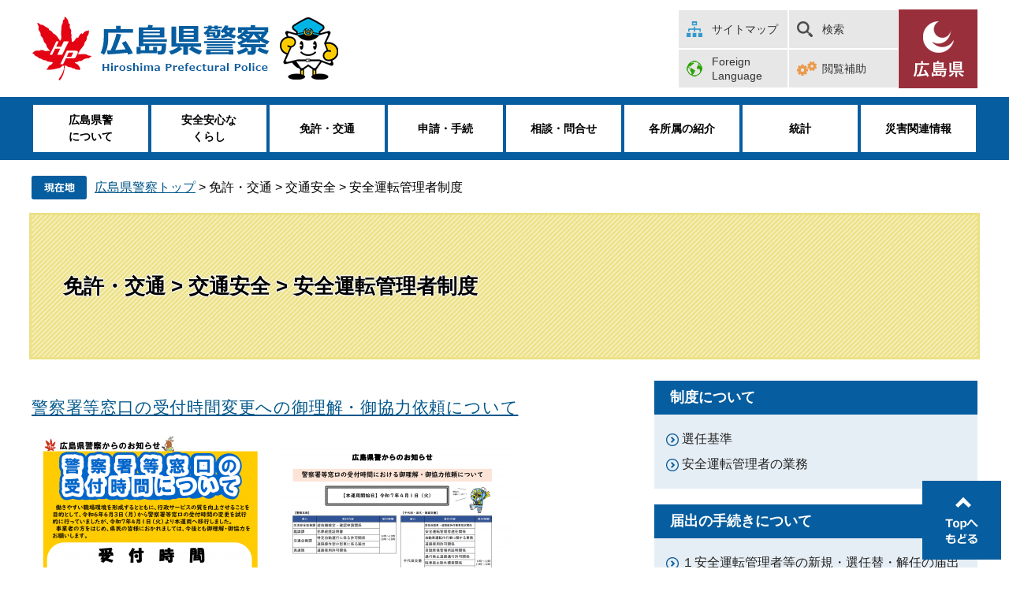

--- FILE ---
content_type: text/html
request_url: https://www.pref.hiroshima.lg.jp/site/police15/
body_size: 6468
content:
<!DOCTYPE html>
<html lang="ja">
<head>
<!-- Google tag (gtag.js) -->
<script async src="https://www.googletagmanager.com/gtag/js?id=G-FZETDE5NGX"></script>
<script>
  window.dataLayer = window.dataLayer || [];
  function gtag(){dataLayer.push(arguments);}
  gtag('js', new Date());

  gtag('config', 'G-FZETDE5NGX');
</script>
	<meta http-equiv="X-UA-Compatible" content="IE=edge">
<!-- Google Tag Manager -->
<script>(function(w,d,s,l,i){w[l]=w[l]||[];w[l].push({'gtm.start':
new Date().getTime(),event:'gtm.js'});var f=d.getElementsByTagName(s)[0],
j=d.createElement(s),dl=l!='dataLayer'?'&l='+l:'';j.async=true;j.src=
'https://www.googletagmanager.com/gtm.js?id='+i+dl;f.parentNode.insertBefore(j,f);
})(window,document,'script','dataLayer','GTM-THP29RB');</script>
<!-- End Google Tag Manager -->
	 
	<meta charset="utf-8">
				<meta name="keywords" content="">
	<meta name="description" property="og:description" content="">
	<meta name="viewport" content="width=device-width, initial-scale=1.0">
<meta property="og:locale" content="ja_JP">
<meta property="og:site_name" content="広島県警察公式">
<meta property="og:type" content="website">
<meta name="twitter:card" content="summary_large_image">
<meta property="og:title" content="免許・交通 > 交通安全 > 安全運転管理者制度 - 広島県警察">
	<title>免許・交通 > 交通安全 > 安全運転管理者制度 | 広島県警察</title>
	<style  media="all">
		@import url("/ssi/css/nw-page-site-keisatsu.css");
	</style>
	<!--[if lte IE 11]>
<link rel="stylesheet" href="/ssi/css/grayscaleview.css">
<![endif]-->
<link rel="shortcut icon" href="/favicon.ico" type="image/vnd.microsoft.icon">
<link rel="icon" href="/favicon.ico" type="image/vnd.microsoft.icon">
<link rel="apple-touch-icon" href="/img/apple-touch-icon.png">
<link rel="stylesheet" media="print" href="/ssi/css/print.css">
<script src="/ssi/js/escapeurl.js"></script>
<script src="/ssi/js/jquery.js"></script>
<script src="/ssi/js/jquery-migrate.js"></script>
<script src="/ssi/js/match-height.js"></script>
<script src="/ssi/js/common.js"></script>
<script src="/ssi/js/s-google.js"></script>
<script src="/ssi/js/last-page-parts-load-1.js"></script>
<script src="//f1-as.readspeaker.com/script/9811/webReader/webReader.js?pids=wr&amp;forceAdapter=ioshtml5&amp;disable=translation,lookup"></script>
	<script src="/ssi/js/search-trend-keisatsu.js"></script>
	<script src="/ssi/js/common-keisatsu.js"></script>
	
</head>
<body class="subsite site-index site-keisatsu">
<!-- Google Tag Manager (noscript) -->
<noscript><iframe src="https://www.googletagmanager.com/ns.html?id=GTM-THP29RB" title="Google Tag Manager" height="0" width="0" style="display:none;visibility:hidden"></iframe></noscript>
<!-- End Google Tag Manager (noscript) -->
<div id="xp1" class="rs_preserve rs_skip rs_splitbutton rs_addtools rs_href rs_exp"></div>
<!-- コンテナここから -->
<div id="container">
	<!-- レコメンドここから -->
	<script src="/ssi/js/recommend.js"></script>
<iframe style="display:none;" id="oProxy" src="https://wwwa.netcrew-analysis.jp/recommend/proxy.html" title="レコメンド情報"></iframe>
	<!-- レコメンドここまで -->
	<span class="hide"><a id="pagetop">ページの先頭です。</a></span>
	<span class="hide"><a href="#skip">メニューを飛ばして本文へ</a></span>
	<!-- ヘッダー全体ここから -->
	<div id="header">
		<div id="header_wrap">
			<!-- header1ここから -->
			<div id="header2">
				<!-- ヘッダーここから -->
				<div id="he_left">
					<h1 id="header_logo_keisatsu"><span><a href="/site/police/"><img src="/img/new/keisatsu/logo_keisatsu.png" width="390" height="83" alt="広島県警察"></a></span></h1>
					<ul id="spmenu">
						<li><button id="spm_search"><span>検索</span></button></li>
						<li><button id="spm_menu"><span>メニュー</span></button></li>
					</ul>
				</div>
				<div id="he_right">
					<ul id="header_menu">
						<li id="hm_sitemap"><a href="/site/police/site-map.html">サイトマップ</a></li><!-- 
						--><li id="hm_kensaku">
							<a href="javascript:void(0)" onclick="javascript:return false;" onkeypress="javascript:return false;" id="hm_kensaku_btn">検索</a>
							<div id="top_search_keyword">
								<!-- Googleカスタム検索ここから -->
								<form action="/site/police/police-search.html" method="get" id="cse-search-box" name="cse-search-box">
									<input type="hidden" name="cx" value="000220222470886435423:llk0ukbwa4y"><!--
									--><input type="hidden" name="cof" value="FORID:11"><!--
									--><input type="hidden" name="ie" value="UTF-8"><!--
									--><label for="tmp_query">サイト内検索</label><!--
									--><input type="text" name="q" value="" id="tmp_query"><!--
									--><input type="submit" value="検索" id="submit" name="sa">
								</form>
								<script src="https://www.google.com/coop/cse/brand?form=cse-search-box"></script>
								<!-- Googleカスタム検索ここまで -->
								<!-- よく使われているキーワード -->
								<div id="search_trend_word">
									<p>自動運転
死亡事故
全国交通安全運動
特殊詐欺</p>
								</div>
								<!-- よく使われているキーワードここまで -->
							</div>
						</li><!--
						--><li id="hm_foreign"><a href="/site/police/002-kouhou-index.html">Foreign <br>Language</a></li><!-- 
						--><li id="hm_hojyo" class="header_menu_wrap">
							<a class="hm_opensw" href="javascript:void(0);">閲覧補助</a>
							<div class="header_menu_box">
								<dl id="hm_acc_onsei">
									<dt>音声読み上げ</dt>
									<dd>
										<div id="readspeaker_button1" class="rs_skip">
										<a rel="nofollow" accesskey="L" href="//app-as.readspeaker.com/cgi-bin/rsent?customerid=9811&amp;lang=ja_jp&amp;readid=container&amp;url=" target="_blank" onclick="readpage(this.href, 'xp1'); return false;">
										読み上げ開始</a>
										</div>
									</dd>
								</dl>
								<dl id="hm_acc_fontsize">
									<dt>文字の大きさ</dt>
									<dd><a href="javascript:fontSizeChange('default');">標準</a></dd>
									<dd><a href="javascript:fontSizeChange('large');">拡大</a></dd>
								</dl>
								<dl id="hm_acc_color">
									<dt>色合い変更</dt>
									<dd><a href="javascript:colorChange('white');">標準</a></dd>
									<dd><a href="javascript:colorChange('blue');">青</a></dd>
									<dd><a href="javascript:colorChange('yellow');">黄</a></dd>
									<dd><a href="javascript:colorChange('black');">黒</a></dd>
								</dl>
							</div>
						</li>
					</ul>
					<p id="header_logo"><a href="/"><img src="/img/new/header/logo.png" width="71" height="77" alt="広島県"></a></p>
				</div>

				<!-- グローバルここから -->
				<div id="top_search">
					<!-- グローバルタブここから -->
					<div id="top_search_a">
						<ul>
							<li><a href="/site/police/kenkei.html"><span>広島県警<br>について</span></a></li>
							<li><a href="/site/police/crime-prevention.html"><span>安全安心な<br>くらし</span></a></li>
							<li><a href="/site/police/license.html"><span>免許・交通</span></a></li>
							<li><a href="/site/police/sinsei-tetuduki.html"><span>申請・手続</span></a></li>
							<li><a href="/site/police/soudan.html"><span>相談・問合せ</span></a></li>
							<li><a href="/site/police/shikumi.html"><span>各所属の紹介</span></a></li>
							<li><a href="/site/police/list426-1967.html"><span>統計</span></a></li>
							<li><a href="/site/police11/"><span>災害関連情報</span></a></li>
						</ul>
					</div>
					<!-- グローバルタブここまで -->
				</div>
				<!-- グローバルここまで -->

			</div>
			<!-- header1ここまで -->
			<!-- header2ここから -->
			<!-- header2ここまで -->
		</div>
	</div>

	<div id="pankuzu_wrap">
		<!-- ぱんくずナビここから -->
		<div id="pankuzu_normal">
			<!-- [[pankuzu_start]] -->
			<ul class="pankuzu">
				<li><a href="/site/police/">広島県警察トップ</a> &gt; </li>
				<li>免許・交通 > 交通安全 > 安全運転管理者制度</li>
			</ul>
			<!-- [[pankuzu_end]] -->
		</div>
		<!-- ぱんくずナビここまで -->
	</div>

	<!-- サイト専用ヘッダーここから -->
	<div id="meinimg">
	<div id="meinimg_a">
		<div id="mainimg_img" style="background-image:url(/img/new/common/spacer.gif);">
			<div id="site_name">
				<!-- [[site_name_head]] --><a href="/site/police15"><span>免許・交通 > 交通安全 > 安全運転管理者制度</span></a><!-- [[site_name_tail]] -->
			</div>
		</div>
	</div>
</div>
	<!-- サイト専用ヘッダーここまで -->

	<!-- ヘッダー全体ここまで -->
	<div id="mymainback">

		<!-- サイト専用ヘッダーここから -->
		<!-- サイト専用ヘッダーここまで -->

		<!-- メインここから -->
		<div id="main">
			<div id="main_a">
				<p class="hide"><a id="skip">本文</a></p>
				<!-- main_bodyここから -->

				<!-- 新着情報ここから --><!-- 新着情報ここまで -->


				<div id="main_body">
					
					<div class="detail_free" ><p><span style="font-size:130%"><a href="/site/police/madoguchi-henkou.html">警察署等窓口の受付時間変更への御理解・御協力依頼について</a></span></p>

<p><a href="/soshiki_file/police/madoguchi-henko1.pdf"><img alt="警察署等窓口の受付時間について" src="/uploaded/image/475381.png" style="height:439px; width:300px"></a>　<a href="/soshiki_file/police/madoguchi-henko2.pdf"><img alt="広島県警からのお知らせ" src="/uploaded/image/475382.png" style="height:424px; width:300px">​</a></p>
</div><div class="detail_free" ><h2>​安全運転管理者を選任していますか？</h2>

<p><img alt="安全運転管理者を選任していますか" src="/uploaded/image/442120.png" style="height:428px; width:300px">　</p>

<p><img alt="おもて" src="/uploaded/image/443882.png" style="height:400px; width:300px"><img alt="うら" src="/uploaded/image/443883.png" style="height:400px; width:300px"></p>

<p>　◇ＰＤＦ版はこちら～</p>

<ul>
<li><a href="/uploaded/attachment/541483.pdf">交通部だより（安全運転管理者を選任していますか？） (PDFファイル)(569KB)</a>　</li>
<li><a href="/uploaded/attachment/551707.pdf">令和５年12月からアルコール検知器を用いた酒気帯び確認が義務化されます(表)(PDFファイル)(425KB)</a></li>
<li><a href="/uploaded/attachment/551708.pdf">令和５年12月からアルコール検知器を用いた酒気帯び確認が義務化されます(裏) (PDFファイル)(489KB)</a></li>
</ul>

<p>安全運転管理者の未選任事業所とならないように、また、伸びゆく事業所となるためにも安全運転管理者による交通安全対策を万全に行いましょう。</p>

<h2><strong>　</strong>安全運転管理者制度とは&hellip;</h2>

<p>&nbsp;</p>

<p><strong><img alt="トラックのイラスト" src="/uploaded/image/78935.gif" style="float:left">一定台数以上の自家用自動車を使用する事業所等において、自動車の安全な運転に必要な業務を行わせる者を選任させ、道路交通法令の遵守や交通事故の防止を図ることを目的としています。</strong></p>

<p style="text-align: right;">道路交通法第74条の３第１項、第４項</p>

<p>&nbsp;</p>

<h2>安全運転管理者・同管理者選任事業者様へ</h2>

<h3>道路交通法施行規則の一部改正の概要について</h3>

<p>令和３年６月２８日に千葉県八街市で発生した交通死亡事故を受け、同年８月４日に決定された「通学路等における交通安全の確保及び飲酒運転の根絶に係る緊急対策」において、「自動車を一定数以上保有する使用者に義務付けられている安全運転管理者等の未選任事業所の一掃を図るとともに、乗車前後におけるアルコール検知器を活用した酒気帯びの有無の確認の促進等安全運転管理者業務の内容の充実を図る」こととされ、道路交通法施行規則の一部が改正されました。</p>

<p><strong>※　アルコール検知器の使用義務化に係る規定について（令和５年12月１<strong>日現在）</strong><br>
　安全運転管理者に対するアルコール検知器の使用義務化に係る規定については、アルコール検知器の供給状況等を踏まえ、当分の間、適用が延期されていましたが、アルコール検知器の市場における調達が十分に行いうる環境になったとして、<span style="color:rgb(255, 0, 0)">令和５年１２月１日に施行</span>されています。</strong></p>

<p><strong>※　酒気帯び確認の内容の記録について(１年間保存)</strong><br>
記録する項目は次のとおりです。<br>
　１　確認者名<br>
　２　運転者<br>
　３　運転者の業務に係る自動車の自動車登録番号又は識別できる記号、番号等<br>
　４　確認の日時<br>
　５　確認の方法<br>
⑴　アルコール検知器の使用の有無<br>
⑵　対面でない場合は具体的方法<br>
　６　酒気帯びの有無<br>
　７　指示事項<br>
　８　その他必要な事項</p>

<h2>安全運転管理者を選任されている事業所の紹介について</h2>

<p>広島県内において、交通安全対策に寄与されている安全運転管理者選任事業所名一覧です。<br>
<span style="color:rgb(0, 0, 0)"><a href="/uploaded/attachment/604523.xlsx">こちらをクリック (Excelファイル)(471KB)</a>（</span>令和７年１月10日現在）</p>
</div>


					
					

					<div class="pdf_download">
<div class="pdf_img"><a href="https://get.adobe.com/jp/reader/"><img src="/uploaded/library/get_adobe_reader.png" width="158" height="39" alt="Adobe Reader"></a></div>
<p class="tenpu_txt">
PDF形式のファイルをご覧いただく場合には、Adobe社が提供するAdobe Readerが必要です。<br>
Adobe Readerをお持ちでない方は、バナーのリンク先からダウンロードしてください。（無料）
</p>
</div>
					<!-- [[add-template-windowsmediaplayer]] -->
					<!-- section_footerここから -->
					
					<!-- section_footerここまで -->

					<!-- おすすめコンテンツここから -->
					<!-- おすすめコンテンツここまで -->
					
				</div>
				<!-- main_bodyここまで -->
			</div>
			<!-- メインここまで -->
		</div>
		<!-- サイドバー2ここから -->
		<div id="sidebar2">

			<!-- サイト専用メニューここから -->
			<div id="subsite_menu">
				<div class="sidebar_box">
					<h2>制度について</h2>
					
					<ul class="list_icon1">
						<li><a href="/site/police15/list1477-5585.html">選任基準</a></li><li><a href="/site/police15/list1477-12699.html">安全運転管理者の業務</a></li>
					</ul>
					
					
				</div>
			
				<div class="sidebar_box">
					<h2>届出の手続きについて</h2>
					
					<ul class="list_icon1">
						<li><a href="/site/police15/list1475-5583.html">１安全運転管理者等の新規・選任替・解任の届出</a></li><li><a href="/site/police15/list1475-5584.html">２事業所の名称などの届出事項の変更の届出</a></li>
					</ul>
					
					
				</div>
			
				<div class="sidebar_box">
					<h2>安全運転管理者等法定講習について</h2>
					
					<ul class="list_icon1">
						<li><a href="/site/police15/list1476-5581.html">安全運転管理者等法定講習日程</a></li><li><a href="/site/police15/list1476-5582.html">よくある問い合わせ</a></li>
					</ul>
					
					
				</div>
			
				<div class="sidebar_box">
					<h2>よくある質問について</h2>
					
					<ul class="list_icon1">
						<li><a href="/site/police15/list2846-11466.html">Ｑ＆Ａ</a></li>
					</ul>
					
					
				</div>
			</div>
			<!-- サイト専用メニューここまで -->

			<div id="kenkei_pickup">
				<h2>県警からピックアップ情報</h2>
				<div id="kenkei_pickup_banner">
					<a href="/site/kouan/index.html"><img alt="広島県公安委員会" src="/img/new/keisatsu/banner/common/banner_kouan.png" width="370" height="100" /></a>
<a href="/site/police/otomopolice.html"><img alt="オトモポリスアプリ" src="/img/new/keisatsu/banner/common/banner_otomopolice.png" width="370" height="93" /></a>
<a href="https://map.police.hiroshima.dsvc.jp/" target="_blank"><img alt="安全安心マップ" src="/img/new/keisatsu/banner/common/banner_anzenmap.png" width="370" height="93" /></a>
<a href="/site/police2/index.html"><img alt="キッズコーナー" src="/img/new/keisatsu/banner/common/banner_kids.png" width="370" height="100" /></a>
<a href="/site/police/keisatsugyouseitetsudukisaito.html"><img alt="警察行政手続サイトを利用した申請（届出）手続" src="/img/new/keisatsu/banner/common/banner_tetsudukisaito.png" width="370" height="100" /></a>
<a href="http://www.tokumei24.jp/" target="_blank"><img alt="匿名通報ダイヤル" src="/img/new/keisatsu/banner/common/banner_tokumei.png" width="370" height="100" /></a>
				</div>
			</div>

			<!-- [[item_free_area_3001_head]] --><!-- [[item_free_area_3001_tail]] -->
			<!-- サブサイト共通自由記入エリア ここまで -->

			<!-- レコメンドここから -->
			<!-- レコメンドここまで -->
		</div>
		<!-- サイドバー2ここまで -->
	</div><!-- 3カラム終わり -->

	<!-- site専用フッターここから -->
	<div id="site_footer_wrap"><div id="site_footer"><p>広島県警察本部　交通部　交通企画課</p></div></div>
	<!-- site専用フッターここまで -->

	<!-- バナー広告ここから -->
	
	<!-- バナー広告ここまで -->

	<!-- footer0ここから -->
	<div id="back_or_pagetop">
<div id="to_page_top"><a href="#pagetop">ページの先頭へ</a></div>
</div>
	<!-- footer0ここまで -->
	<!-- フッターここから -->
	<div id="footer">
		<!-- footer1ここから -->
		<div id="footer_box">
			<div id="author_info">
				<div id="footer_link">
					<ul>
						<li><a href="/site/police/iken-youbou.html">御意見・御要望はこちら</a>、<a href="/site/police/iken-kujyou.html">苦情の申出はこちら</a></li>
						<li><a href="/site/police/about.html">このホームページについて</a></li>
						<li><a href="/site/police/jouhou-toriatsukai.html">個人情報の取扱い</a></li>
						<li><a href="/site/police/menseki.html">免責事項</a></li>
						<li><a href="/site/police/access.html">アクセス</a></li>
					</ul>
				</div>
				<p>
					<strong>広島県警察本部</strong>
					<span>〒730-8507 広島市中区基町9-42 [<a href="/site/police/honbumap.html">地図</a>]</span>
					<span>Tel:082-228-0110（代表）</span>
				</p>
			</div>
		</div>
		<p id="copyright"><span>All Rights Reserved,Copyright(c) 2017,広島県警察</span></p>
		<!-- footer1ここまで -->
	</div><!-- フッターここまで -->
</div><!-- コンテナここまで -->

<!-- ソーシャルトラッキング用js読み込みここから -->
<script src="/ssi/js/ga-social-tracking.js"></script>
<!-- ソーシャルトラッキング用js読み込みここまで -->

<script type="text/javascript" src="/_Incapsula_Resource?SWJIYLWA=719d34d31c8e3a6e6fffd425f7e032f3&ns=2&cb=745854056" async></script></body>
</html>

--- FILE ---
content_type: text/css
request_url: https://www.pref.hiroshima.lg.jp/ssi/css/nw-page-site-keisatsu.css
body_size: -47
content:
@charset "utf-8";@import url(/ssi/css/nw-layout.css) ;@import url(/ssi/css/nw-parts.css) ;@import url(/ssi/css/nw-parts-site-keisatsu.css) ;@import url(/ssi/css/nw-layout-tab.css) screen and (max-width:1199px);@import url(/ssi/css/nw-parts-tab.css) screen and (max-width:1199px);@import url(/ssi/css/nw-parts-site-keisatsu-tab.css) screen and (max-width:1199px);@import url(/ssi/css/nw-layout-sp.css) screen and (max-width:640px);@import url(/ssi/css/nw-parts-sp.css) screen and (max-width:640px);@import url(/ssi/css/nw-parts-site-keisatsu-sp.css) screen and (max-width:640px);

--- FILE ---
content_type: text/css
request_url: https://www.pref.hiroshima.lg.jp/ssi/css/nw-parts-site-keisatsu-sp.css
body_size: 1005
content:
@charset "utf-8";

body {
	padding-top: 0;
}

#header {
	margin: 0 !important;
	position: relative;
	width: 100%;
	background: #fff;
	overflow: visible;
}

/* フローティングここから */
#header:not(.open) {
	position: fixed;
	left: 0;
	top: 0;
}
#container {
	padding-top: 7.6rem;
}
.spm_open #container {
	padding-top: 0;
}
/* フローティングここまで */

#spmenu {
	right: 10px;
	top: 12px;
}
ul#spmenu li:not(:first-child) {
	padding-left: 5px;
}

#he_left p a, #he_left h1 span{
	width: calc(100% - 110px);
	height: auto;
}
.open #he_left p a, .open #he_left h1 span{
	background: none;
}
#main {
	margin: 0;
}
#sidebar2 {
	margin: 20px 0 0;
}

input#tmp_query {
	width: 180px !important;
}

#he_right {}

#top_search_a > ul {
	width: 100%;
	display: block;
}

.open #top_search {
	width: 100%;
}

#top_search_a > ul > li {
	display: block;
	width: auto;
	margin: 0;
	height: auto;
	border-bottom: 1px solid #ccc;
	-webkit-box-sizing: border-box;
	        box-sizing: border-box;
	text-align: left;
}
#top_search_a > ul > li > a,
#top_search_a > ul > li > a.text_line1,
#top_search_a > ul > li > a.text_line2{

width: auto;

height: auto;

padding: 0;

display: block;

border: none;
}
#top_search_a > ul > li > a span{
	position: static;
	-webkit-transform: translate(0);
	        transform: translate(0);
	font-size: 1.6rem;
	text-align: left;
	padding:  10px;
	box-sizing: border-box;
}
#top_search_a > ul > li > a span br{
	display: none;
}
#header_logo {
	width: auto;
	display: none;
}

.open #header_logo {
	display: block;
}

#spmenu button#spm_search {
	background-color: rgba(0,0,0,0.25) !important;
}

#header_menu > li {
	border-bottom: 1px solid #333;
	margin: 0 10px;
	width: calc(100% - 20px);
}
#header_menu > li#hm_kensaku,
#header_menu > li#hm_hojyo {
	border-bottom: none;
}

#header_menu > li a, #header_menu > li a.hm_opensw {
	height: auto;
	padding-top: 16px;
	padding-bottom: 16px;
}
#header_menu>li#hm_foreign br {
	display: none;
}
li#hm_kensaku > a {
	display: none !important;
}
#top_search_keyword {
	display: block !important;
	position: static !important;
}

#keisatsu_tab_title ul {
	gap: 0 5px;
}
#keisatsu_tab_title ul li {
	width: calc((100% - 10px) / 3);
	padding: 10px 0;
	background-image: none;
	font-size: 100%;
	text-align: center;
}
.news_box {
	padding: 5px;
}

#keisatsu_top_banner_main li {
	width: 30%;
}
#kenkei_pickup_detail {
	width: auto;
}

#section_footer {
	display: block;
	width: auto;
}

#section_footer > * {
	display: block;
	padding: 10px;
}

#section_footer h2 {
	width: auto;
	background: url(/img/new/keisatsu/midashi/h2bg.png) no-repeat left 10px center #065D9F;
	color: #fff;
	padding: 20px;
	padding-left: 60px;
}
#banner_footer1 li img {
	width: 160px;
	height: auto;
}

#kenkei_pickup_banner img[width="180"] {
	width: 160px;
	height: auto;
}

#kenkei_pickup_detail_num dl {
	flex-wrap: wrap;
	gap: 10px;
	-webkit-box-pack: center;
	justify-content: center;
}
#kenkei_pickup_detail_num dl dd:nth-child(2) {
	width: auto;
}
#kenkei_pickup_detail_num dl dd:nth-child(3) {
	width: 100%;
}
#kenkei_pickup_detail_num dl dd:nth-child(3) a {
	padding: 15px;
	text-align: center;
}

#footer_link ul {
	display: block;
	margin: 15px 0;
}
#footer_link ul li {
	width: auto;
	margin: 0;
	padding: 0;
	letter-spacing: normal;
	border-color: #eee;
}
#footer_link a {
	display: inline-block;
	vertical-align: bottom;
	padding: 5px 1em;
}

#footer_link a {
	display: inline-block;
	background: #992f3b;
	color: #ffffff;
	text-decoration: none;
	padding: 10px 20px;
	border-radius: 5px;
	margin-top: 10px;
	font-weight: bold;
}

--- FILE ---
content_type: application/javascript
request_url: https://www.pref.hiroshima.lg.jp/ssi/js/ga-social-tracking.js
body_size: 304
content:
var _ga=_ga||{};var _gaq=_gaq||[];_ga.getSocialActionTrackers_=function(network,socialAction,opt_target,opt_pagePath){return function(){var trackers=_gat._getTrackers();for(var i=0,tracker;tracker=trackers[i];i++){tracker._trackSocial(network,socialAction,opt_target,opt_pagePath);}};};_ga.trackFacebook=function(opt_pagePath){try{if(FB&&FB.Event&&FB.Event.subscribe){FB.Event.subscribe('edge.create',function(opt_target){_gaq.push(_ga.getSocialActionTrackers_('facebook','like',opt_target,opt_pagePath));});FB.Event.subscribe('edge.remove',function(opt_target){_gaq.push(_ga.getSocialActionTrackers_('facebook','unlike',opt_target,opt_pagePath));});FB.Event.subscribe('message.send',function(opt_target){_gaq.push(_ga.getSocialActionTrackers_('facebook','send',opt_target,opt_pagePath));});}}catch(e){}};_ga.trackTwitterHandler_=function(intent_event,opt_pagePath){var opt_target;if(intent_event&&intent_event.type=='tweet'||intent_event.type=='click'){if(intent_event.target.nodeName=='IFRAME'){opt_target=_ga.extractParamFromUri_(intent_event.target.src,'url');}
var socialAction=intent_event.type+((intent_event.type=='click')?'-'+intent_event.region:'');_gaq.push(_ga.getSocialActionTrackers_('twitter',socialAction,opt_target,opt_pagePath));}};_ga.trackTwitter=function(opt_pagePath){intent_handler=function(intent_event){_ga.trackTwitterHandler_(intent_event,opt_pagePath);};twttr.events.bind('click',intent_handler);twttr.events.bind('tweet',intent_handler);};_ga.extractParamFromUri_=function(uri,paramName){if(!uri){return;}
var regex=new RegExp('[\\?&#]'+paramName+'=([^&#]*)');var params=regex.exec(uri);if(params!=null){return unescape(params[1]);}
return;};

--- FILE ---
content_type: application/javascript
request_url: https://www.pref.hiroshima.lg.jp/ssi/js/recommend.js
body_size: 261
content:
$(function(){$(window).on("message",function(e){if(typeof(e.originalEvent.data)=="string"&&e.originalEvent.data.match(/rcmtag/)){var obj=$.parseJSON(e.originalEvent.data);if(obj.rcmtag!=""){document.getElementById("recommend_tag").innerHTML=document.getElementById("recommend_tag").innerHTML.replace("<!-- [[recommend_tag]] -->",decodeURIComponent(obj.rcmtag));document.getElementById("recommend_tag").style.display="block";}else{if(document.getElementById("recommend_tag")){var recommend_obj=document.getElementById("recommend_tag");var recommend_obj_parent=recommend_obj.parentNode;recommend_obj_parent.removeChild(recommend_obj);}}}});var ua=navigator.userAgent;if(ua.match("MSIE")||ua.match("Trident")||ua.match("Edge")){recommend_postMessage();}else{$(window).load(function(){recommend_postMessage();});}
function recommend_postMessage(){var recommend_user="hiroshima";var self_url=location.href;var rcvtag=0;if(document.getElementById("recommend_tag"))rcvtag=1;var data='{"url":"https://wwwa.netcrew-analysis.jp/recommend/recommend.php", "params":{"data1":"'+self_url+'","data2":"'+recommend_user+'","data3":"'+rcvtag+'"}}';try{oProxy.postMessage(data,'*');}catch(e){try{oProxy.contentWindow.postMessage(data,'*')}catch(e){}}}});

--- FILE ---
content_type: application/javascript
request_url: https://www.pref.hiroshima.lg.jp/ssi/js/common-keisatsu.js
body_size: 398
content:
jQuery(document).ready(function($){function hm_kensaku_keisatsu(){$('#top_search_keyword').append('<button type="button" class="hm_close" id="hm_kensaku_close" value="閉じる">'+'閉じる'+'</button>').css('display','none');$('#hm_kensaku_btn').mouseenter(function(){$('#top_search_keyword').css('display','block');});$('#hm_kensaku').mouseleave(function(){$('#top_search_keyword').css('display','none');});$('#hm_kensaku_close').on('click keypress',function(){$('#top_search_keyword').css('display','none');});$('#hm_kensaku_btn,#top_search_keyword').on('click keypress',function(event){event.stopPropagation();});$(document).on('click keypress',function(){$('#top_search_keyword').css('display','none');});}hm_kensaku_keisatsu();if($('body.site-index.site-keisatsu-top')[0]){var commonEvent='click keypress';var openTabNum=0;var isTabUseLocalStorage=false;if(isTabUseLocalStorage){var openTabStatusStorage=localStorage;}else{var openTabStatusStorage=sessionStorage;}
function setTabStatus(){if(openTabNum!=null){openTabStatusStorage.setItem('keisatsuTabStatus',openTabNum);}}
function getTabStatus(){openTabNum=openTabStatusStorage.getItem('keisatsuTabStatus');if(openTabNum==null){openTabNum=0;}}
function changeTabView(){$('#keisatsu_tab_title li').removeClass('tab_on').eq(openTabNum).addClass('tab_on');$('#keisatsu_tab_detail > div').removeClass('detail_on').hide().eq(openTabNum).addClass('detail_on').show();}
$('#keisatsu_tab_detail > div').hide();if(typeof sessionStorage!=='undefined'){getTabStatus();$('#keisatsu_tab_title li').removeClass('tab_on').eq(openTabNum).addClass('tab_on');$('#keisatsu_tab_detail > div').removeClass('detail_on').hide().eq(openTabNum).addClass('detail_on').show();$('#keisatsu_tab_title li').on(commonEvent,function(){openTabNum=$('#keisatsu_tab_title li').index(this);changeTabView();setTabStatus();});}else{openTabNum=0;$('#keisatsu_tab_title li:first-child').addClass('tab_on');$('#keisatsu_tab_detail > div:first-child').addClass('detail_on').show();$('#keisatsu_tab_title li').on(commonEvent,function(){openTabNum=$('#keisatsu_tab_title li').index(this);changeTabView();});}}});

--- FILE ---
content_type: application/javascript
request_url: https://www.pref.hiroshima.lg.jp/_Incapsula_Resource?SWJIYLWA=719d34d31c8e3a6e6fffd425f7e032f3&ns=2&cb=745854056
body_size: 18780
content:
var _0x4629=['\x77\x6f\x58\x44\x6d\x63\x4f\x70\x51\x42\x78\x71\x66\x4d\x4f\x55\x77\x35\x4c\x43\x6b\x4d\x4b\x37\x4c\x79\x62\x43\x6e\x73\x4b\x6a\x4f\x6e\x30\x3d','\x77\x37\x72\x43\x6b\x38\x4b\x4e\x77\x71\x58\x43\x72\x41\x3d\x3d','\x4f\x4d\x4f\x62\x77\x37\x74\x37\x77\x6f\x51\x57\x66\x4d\x4f\x4c\x77\x71\x67\x41\x77\x37\x31\x4e\x77\x37\x56\x6c\x55\x6d\x33\x43\x6e\x30\x35\x48\x50\x32\x46\x4f\x77\x72\x51\x53\x77\x72\x4a\x2b\x51\x6c\x6e\x44\x70\x38\x4b\x55\x77\x35\x38\x38\x52\x51\x59\x72\x42\x38\x4f\x4a\x77\x70\x7a\x43\x6a\x6d\x67\x3d','\x77\x70\x6e\x43\x74\x52\x39\x47','\x4b\x63\x4b\x61\x46\x46\x58\x44\x72\x38\x4b\x74','\x4c\x63\x4f\x6c\x77\x72\x6b\x3d','\x77\x37\x37\x44\x6c\x31\x62\x43\x70\x41\x6a\x43\x69\x67\x3d\x3d','\x62\x38\x4f\x72\x4e\x77\x3d\x3d','\x77\x34\x7a\x44\x71\x73\x4f\x55','\x77\x36\x37\x44\x71\x38\x4f\x68\x48\x57\x6e\x43\x71\x6d\x45\x65\x51\x77\x3d\x3d','\x4f\x4d\x4f\x59\x77\x35\x6e\x44\x74\x4d\x4f\x59\x62\x41\x3d\x3d','\x48\x73\x4f\x33\x5a\x67\x3d\x3d','\x4d\x73\x4b\x56\x44\x41\x3d\x3d','\x77\x35\x76\x44\x67\x51\x66\x44\x75\x6e\x51\x3d','\x4c\x4d\x4f\x68\x66\x56\x76\x44\x71\x44\x34\x3d','\x4c\x63\x4b\x45\x77\x37\x30\x3d','\x77\x6f\x2f\x44\x67\x38\x4b\x34\x55\x46\x74\x7a','\x77\x35\x37\x44\x67\x4d\x4b\x33\x57\x31\x78\x2b','\x77\x34\x42\x55\x56\x67\x3d\x3d','\x66\x63\x4f\x69\x63\x6c\x44\x44\x72\x7a\x4d\x3d','\x77\x35\x4d\x72\x77\x35\x76\x43\x74\x4d\x4b\x6c','\x77\x70\x4c\x43\x6d\x73\x4b\x6f','\x41\x38\x4f\x7a\x77\x71\x66\x44\x6b\x63\x4f\x31\x77\x34\x4c\x43\x76\x44\x4e\x33','\x77\x35\x73\x65\x58\x52\x62\x44\x6c\x63\x4b\x34','\x77\x36\x70\x72\x59\x51\x3d\x3d','\x77\x35\x55\x36\x56\x51\x3d\x3d','\x77\x70\x34\x31\x77\x34\x55\x76\x57\x6d\x6a\x44\x71\x52\x6a\x43\x6b\x6b\x6b\x3d','\x77\x35\x37\x43\x73\x58\x34\x3d','\x58\x73\x4b\x33\x77\x6f\x6b\x6f\x77\x72\x33\x44\x6c\x77\x3d\x3d','\x77\x6f\x44\x43\x6b\x43\x30\x3d','\x77\x34\x74\x2b\x52\x63\x4f\x4c\x46\x41\x3d\x3d','\x77\x72\x62\x43\x6e\x7a\x42\x61\x77\x37\x42\x30','\x77\x35\x39\x65\x58\x77\x3d\x3d','\x77\x37\x55\x38\x50\x77\x3d\x3d','\x77\x71\x7a\x43\x70\x38\x4b\x33','\x77\x6f\x66\x43\x74\x53\x56\x63\x62\x41\x44\x44\x6c\x4d\x4b\x56','\x77\x36\x30\x61\x66\x41\x3d\x3d','\x77\x35\x66\x44\x6f\x73\x4f\x35','\x77\x6f\x6f\x59\x55\x68\x2f\x44\x6a\x38\x4b\x2f\x5a\x54\x6a\x43\x76\x7a\x44\x44\x74\x45\x73\x4a\x4f\x73\x4f\x4d\x77\x70\x67\x3d','\x59\x4d\x4f\x38\x77\x36\x66\x44\x6a\x30\x78\x53','\x58\x54\x6a\x43\x73\x51\x3d\x3d','\x49\x38\x4f\x51\x77\x71\x6f\x3d','\x77\x36\x49\x32\x57\x67\x3d\x3d','\x42\x73\x4f\x78\x77\x72\x62\x44\x6b\x38\x4f\x36\x77\x34\x58\x43\x6a\x54\x4e\x72\x77\x71\x48\x44\x69\x63\x4f\x41\x5a\x38\x4f\x66\x58\x4d\x4f\x64\x77\x70\x49\x3d','\x50\x4d\x4f\x6c\x77\x72\x6a\x44\x6c\x41\x74\x47\x77\x37\x50\x44\x72\x63\x4f\x65','\x66\x38\x4f\x70\x77\x36\x58\x44\x67\x55\x77\x3d','\x77\x34\x51\x6b\x58\x31\x38\x41\x61\x42\x4d\x3d','\x77\x36\x58\x43\x68\x73\x4b\x50\x77\x71\x76\x43\x72\x4d\x4f\x56','\x77\x70\x76\x43\x6f\x4d\x4b\x45','\x77\x35\x55\x6d\x77\x34\x4c\x43\x70\x73\x4b\x70\x77\x37\x4c\x44\x6b\x73\x4f\x4c\x77\x36\x63\x44\x4d\x73\x4b\x58\x55\x4d\x4b\x2f\x77\x6f\x76\x43\x6b\x4d\x4f\x30\x54\x46\x78\x31\x49\x4d\x4b\x4b\x4f\x4d\x4f\x77\x47\x63\x4b\x62\x77\x71\x52\x56\x45\x57\x51\x53\x77\x6f\x37\x44\x68\x38\x4b\x35\x4d\x42\x6f\x3d','\x77\x71\x76\x43\x75\x79\x54\x43\x75\x38\x4f\x77\x77\x37\x51\x59','\x57\x63\x4b\x64\x65\x52\x49\x76\x4d\x51\x3d\x3d','\x44\x77\x37\x44\x6e\x38\x4f\x6b\x77\x36\x6b\x66\x63\x44\x45\x33','\x77\x70\x58\x44\x68\x52\x6e\x44\x70\x6d\x55\x3d','\x77\x6f\x62\x43\x73\x7a\x73\x3d','\x47\x63\x4b\x4f\x77\x34\x76\x44\x6e\x4d\x4b\x7a\x77\x72\x50\x44\x67\x77\x3d\x3d','\x77\x35\x37\x43\x74\x6c\x66\x44\x76\x73\x4f\x6f\x54\x4d\x4f\x5a\x62\x79\x34\x3d','\x4a\x38\x4b\x31\x49\x41\x3d\x3d','\x43\x63\x4f\x43\x77\x71\x55\x7a\x77\x70\x73\x75\x5a\x73\x4f\x68\x77\x6f\x59\x37\x77\x36\x73\x53\x77\x36\x39\x30\x52\x45\x48\x43\x6f\x46\x5a\x79\x49\x45\x70\x5a\x77\x36\x34\x58\x77\x36\x51\x38\x48\x55\x6a\x44\x69\x63\x4b\x71\x77\x34\x41\x6b\x56\x6c\x55\x3d','\x62\x7a\x58\x44\x70\x77\x3d\x3d','\x4c\x73\x4b\x6d\x77\x37\x58\x43\x71\x52\x33\x44\x75\x46\x34\x4a\x77\x36\x72\x44\x6b\x4d\x4b\x39\x4b\x38\x4b\x39\x77\x6f\x74\x4c\x42\x73\x4f\x72\x77\x35\x4a\x35\x77\x72\x6e\x43\x6f\x67\x3d\x3d','\x4e\x4d\x4f\x56\x77\x6f\x30\x3d','\x43\x63\x4f\x4b\x77\x37\x56\x53\x77\x6f\x77\x3d','\x65\x63\x4f\x63\x57\x6a\x52\x66\x77\x34\x38\x3d','\x77\x72\x4c\x44\x6a\x51\x50\x44\x69\x79\x49\x3d','\x4a\x4d\x4f\x58\x65\x41\x3d\x3d','\x77\x36\x66\x43\x6a\x4d\x4f\x42\x77\x71\x6e\x43\x6f\x4d\x4f\x4a\x77\x36\x70\x33\x4f\x73\x4b\x67\x44\x41\x34\x3d','\x45\x4d\x4f\x41\x77\x72\x51\x78\x77\x6f\x6f\x50\x58\x77\x3d\x3d','\x77\x36\x76\x44\x6d\x6b\x7a\x43\x76\x77\x3d\x3d','\x77\x71\x72\x43\x6c\x69\x74\x61\x77\x36\x31\x79\x77\x34\x55\x3d','\x77\x70\x2f\x43\x67\x38\x4b\x79\x77\x35\x66\x44\x73\x63\x4b\x63\x4e\x73\x4f\x74','\x77\x36\x76\x44\x71\x63\x4f\x77\x48\x32\x62\x43\x72\x58\x77\x3d','\x77\x37\x66\x44\x69\x6c\x48\x43\x73\x41\x6a\x43\x6b\x51\x3d\x3d','\x77\x37\x33\x44\x74\x4d\x4f\x6a','\x47\x63\x4b\x6d\x77\x37\x4d\x3d','\x77\x35\x42\x49\x65\x68\x46\x74\x42\x63\x4b\x31\x4f\x4d\x4f\x59\x77\x37\x39\x77\x77\x34\x4a\x69\x77\x72\x67\x42\x62\x4d\x4b\x63\x45\x58\x5a\x30\x48\x77\x3d\x3d','\x5a\x56\x4c\x44\x6b\x53\x33\x43\x6e\x73\x4f\x77\x54\x56\x37\x43\x70\x33\x54\x43\x6d\x54\x5a\x70\x77\x37\x41\x6b\x77\x37\x44\x44\x70\x45\x37\x43\x75\x30\x37\x44\x74\x73\x4b\x69\x77\x36\x64\x74\x77\x34\x50\x44\x75\x51\x3d\x3d','\x77\x36\x37\x44\x69\x73\x4f\x2b\x61\x38\x4b\x59\x77\x35\x6b\x3d','\x47\x4d\x4f\x36\x77\x72\x30\x3d','\x43\x63\x4f\x43\x77\x71\x55\x7a\x77\x70\x73\x75\x5a\x73\x4f\x68\x77\x6f\x59\x37\x77\x36\x73\x3d','\x77\x34\x6b\x76\x77\x35\x6e\x43\x70\x73\x4b\x30\x77\x37\x51\x3d','\x77\x72\x6c\x4e\x77\x72\x30\x3d','\x66\x4d\x4f\x31\x77\x37\x7a\x44\x6a\x31\x46\x55\x77\x70\x37\x44\x74\x4d\x4b\x53\x77\x6f\x5a\x72','\x4d\x73\x4f\x4e\x5a\x6a\x72\x44\x6f\x4d\x4f\x4f\x57\x30\x67\x3d','\x62\x45\x6e\x44\x69\x41\x3d\x3d','\x61\x4d\x4f\x74\x45\x73\x4f\x32\x77\x35\x76\x43\x6e\x58\x4c\x44\x6f\x38\x4f\x30\x77\x34\x38\x3d','\x77\x35\x41\x35\x77\x35\x4c\x43\x73\x38\x4b\x42\x77\x37\x76\x44\x71\x4d\x4f\x41\x77\x36\x73\x3d','\x77\x35\x45\x76\x77\x34\x54\x43\x74\x51\x3d\x3d','\x77\x70\x68\x68\x77\x72\x59\x42\x53\x7a\x6f\x3d','\x77\x36\x4e\x2b\x53\x67\x30\x3d','\x77\x36\x2f\x44\x67\x4d\x4f\x79\x5a\x63\x4b\x41\x77\x35\x51\x3d','\x77\x34\x2f\x43\x76\x55\x44\x44\x73\x4d\x4f\x36\x53\x73\x4f\x48','\x77\x72\x66\x43\x73\x6a\x2f\x43\x75\x38\x4f\x74\x77\x37\x49\x3d','\x42\x4d\x4b\x6e\x77\x37\x34\x3d','\x77\x34\x37\x44\x69\x4d\x4f\x73','\x77\x37\x67\x48\x55\x67\x3d\x3d','\x77\x70\x58\x43\x6a\x38\x4b\x77\x77\x35\x58\x44\x71\x38\x4b\x56','\x59\x38\x4f\x58\x63\x77\x3d\x3d','\x64\x31\x74\x6e','\x77\x71\x49\x47\x77\x70\x51\x3d','\x77\x72\x49\x7a\x52\x30\x67\x4c\x4d\x63\x4b\x4c\x77\x37\x68\x32\x77\x71\x58\x44\x74\x79\x64\x30\x53\x45\x46\x2b','\x65\x4d\x4f\x32\x77\x35\x72\x44\x6e\x45\x70\x54\x77\x71\x2f\x44\x74\x67\x3d\x3d','\x77\x34\x6b\x6d\x59\x51\x3d\x3d','\x77\x36\x45\x78\x55\x45\x38\x43\x50\x38\x4b\x4c\x77\x72\x64\x68','\x77\x6f\x34\x55\x77\x35\x64\x42\x52\x53\x77\x3d','\x58\x4d\x4b\x7a\x77\x70\x45\x6d\x77\x71\x37\x44\x6e\x73\x4f\x6e\x77\x35\x7a\x44\x6f\x63\x4f\x5a\x77\x37\x4c\x43\x68\x46\x58\x44\x6e\x51\x66\x44\x68\x77\x3d\x3d','\x44\x63\x4f\x38\x77\x70\x45\x30\x56\x51\x3d\x3d','\x77\x34\x45\x65\x58\x52\x58\x44\x6a\x73\x4b\x69','\x47\x4d\x4f\x38\x77\x72\x58\x44\x6e\x63\x4f\x30\x77\x34\x72\x43\x70\x6a\x6c\x68\x77\x37\x76\x44\x6a\x63\x4f\x65\x59\x38\x4f\x34\x55\x73\x4f\x65\x77\x6f\x51\x3d','\x77\x35\x55\x68\x77\x34\x63\x2b\x57\x67\x3d\x3d','\x4b\x63\x4b\x2f\x77\x36\x6e\x43\x67\x68\x4c\x44\x74\x46\x59\x3d','\x77\x72\x58\x43\x74\x69\x66\x43\x74\x63\x4f\x2b\x77\x37\x73\x66\x59\x31\x74\x30\x77\x36\x4a\x2f\x77\x36\x41\x58\x77\x35\x66\x44\x68\x73\x4f\x4f\x77\x34\x50\x43\x6d\x67\x55\x37\x77\x71\x67\x30\x4e\x7a\x76\x44\x69\x77\x34\x3d','\x77\x35\x5a\x46\x59\x77\x4e\x68','\x77\x72\x62\x43\x72\x43\x4d\x3d','\x4d\x4d\x4f\x6f\x5a\x6c\x76\x44\x74\x54\x68\x30','\x55\x78\x66\x43\x68\x63\x4f\x2f\x77\x71\x38\x4c','\x77\x36\x66\x43\x67\x73\x4b\x58\x77\x71\x58\x43\x76\x38\x4f\x63\x77\x37\x74\x32\x50\x4d\x4f\x6e\x45\x77\x7a\x44\x76\x38\x4f\x2f\x77\x35\x70\x4b\x77\x36\x6f\x53','\x66\x4d\x4f\x6b\x42\x63\x4f\x72\x77\x35\x37\x43\x6c\x31\x54\x44\x74\x77\x3d\x3d','\x77\x34\x58\x43\x75\x55\x58\x44\x73\x73\x4f\x70\x52\x4d\x4f\x44\x5a\x54\x6a\x44\x6a\x73\x4b\x77\x59\x57\x62\x44\x6c\x77\x46\x6d\x77\x36\x76\x43\x72\x46\x34\x3d','\x77\x70\x44\x44\x6c\x42\x6e\x44\x75\x6e\x51\x3d','\x77\x72\x62\x44\x6d\x41\x33\x44\x68\x69\x52\x4f\x54\x38\x4b\x36\x77\x36\x38\x3d','\x77\x35\x55\x6d\x77\x35\x62\x43\x74\x63\x4b\x6d\x77\x37\x50\x44\x76\x38\x4f\x44','\x66\x4d\x4f\x6b\x45\x63\x4f\x34\x77\x35\x48\x43\x6c\x6e\x6e\x44\x76\x38\x4f\x38\x77\x35\x34\x71\x77\x71\x72\x43\x6e\x73\x4f\x31\x47\x79\x52\x35','\x77\x34\x34\x7a\x55\x6b\x38\x54\x4f\x38\x4b\x6e\x77\x70\x64\x78\x77\x72\x6e\x44\x73\x79\x68\x31','\x61\x63\x4f\x68\x77\x36\x44\x44\x6d\x30\x78\x4a','\x49\x38\x4f\x64\x61\x6a\x4c\x44\x76\x63\x4f\x54\x59\x58\x54\x43\x73\x67\x3d\x3d','\x61\x63\x4f\x77\x44\x63\x4f\x73\x77\x34\x7a\x43\x69\x77\x3d\x3d','\x77\x35\x62\x43\x6b\x38\x4b\x4a\x77\x71\x33\x43\x74\x73\x4f\x4a\x77\x36\x42\x30','\x63\x45\x62\x44\x6a\x54\x6e\x43\x67\x38\x4f\x74','\x64\x73\x4f\x59\x57\x44\x39\x37\x77\x34\x38\x32\x53\x48\x56\x69\x42\x41\x3d\x3d','\x43\x51\x2f\x43\x72\x45\x54\x43\x69\x79\x6f\x3d','\x77\x37\x73\x73\x77\x70\x54\x44\x70\x52\x73\x55','\x4d\x63\x4f\x41\x59\x53\x72\x44\x6f\x4d\x4f\x55','\x77\x71\x50\x43\x6d\x7a\x42\x5a\x77\x36\x46\x6b','\x77\x36\x6f\x6f\x54\x31\x55\x52\x4c\x51\x3d\x3d','\x77\x36\x33\x44\x6e\x38\x4f\x31\x66\x73\x4b\x4e','\x63\x32\x52\x6d\x45\x6e\x46\x6d','\x77\x34\x54\x43\x71\x45\x45\x3d','\x4d\x63\x4f\x46\x77\x35\x37\x44\x6f\x4d\x4f\x59\x64\x77\x3d\x3d','\x77\x72\x44\x44\x74\x38\x4f\x73\x53\x4d\x4b\x71\x77\x6f\x4d\x3d','\x48\x4d\x4f\x57\x77\x72\x6b\x6e\x77\x6f\x59\x7a','\x77\x70\x4c\x43\x72\x52\x4e\x62\x63\x51\x54\x44\x6b\x38\x4b\x48\x42\x67\x3d\x3d','\x77\x70\x62\x43\x6f\x68\x39\x62\x61\x68\x6f\x3d','\x77\x6f\x5a\x6c\x56\x73\x4f\x42\x45\x63\x4b\x47\x77\x34\x51\x56\x47\x4d\x4b\x56\x77\x34\x55\x65','\x77\x72\x2f\x43\x67\x6a\x64\x4f\x77\x37\x42\x76','\x77\x72\x6e\x44\x71\x68\x76\x44\x70\x6e\x59\x51\x4c\x38\x4f\x30\x77\x71\x74\x31\x58\x51\x3d\x3d','\x63\x4d\x4f\x42\x58\x53\x42\x66\x77\x35\x51\x3d','\x77\x70\x66\x43\x74\x52\x74\x70\x61\x78\x33\x44\x6c\x63\x4b\x66\x43\x73\x4f\x71\x55\x53\x33\x43\x6b\x67\x3d\x3d','\x77\x70\x55\x70\x77\x70\x46\x64\x77\x37\x6a\x43\x6a\x51\x3d\x3d','\x44\x63\x4b\x4e\x77\x35\x50\x44\x75\x73\x4b\x76\x77\x71\x6e\x44\x6e\x38\x4f\x73\x77\x70\x54\x44\x6a\x56\x58\x44\x67\x68\x50\x44\x6d\x73\x4b\x37\x4e\x63\x4f\x42\x59\x7a\x6b\x53\x77\x36\x6f\x49\x77\x35\x45\x3d','\x77\x37\x6f\x5a\x77\x35\x4c\x43\x72\x63\x4b\x6c\x77\x37\x4c\x44\x70\x4d\x4f\x62\x77\x37\x49\x6f\x52\x73\x4b\x36\x65\x38\x4b\x45\x77\x72\x7a\x43\x6a\x63\x4f\x59\x52\x51\x35\x34\x4e\x73\x4f\x59','\x4d\x4d\x4f\x53\x77\x35\x54\x44\x70\x73\x4f\x42\x59\x63\x4b\x43\x46\x44\x6f\x44\x77\x35\x64\x57\x77\x36\x7a\x44\x69\x54\x49\x69\x77\x72\x33\x44\x6f\x73\x4f\x4a\x46\x7a\x54\x44\x68\x38\x4f\x50\x59\x68\x6a\x44\x6a\x73\x4b\x39\x77\x34\x49\x78\x77\x34\x63\x3d','\x4a\x63\x4f\x38\x65\x6b\x2f\x44\x71\x43\x55\x3d','\x77\x34\x54\x44\x73\x45\x6a\x43\x73\x68\x37\x43\x6e\x63\x4b\x7a\x77\x35\x76\x43\x6e\x73\x4b\x62\x77\x37\x4d\x57\x63\x38\x4b\x57\x4c\x38\x4f\x58\x42\x44\x33\x43\x73\x57\x45\x73','\x77\x6f\x38\x44\x77\x35\x31\x48\x58\x44\x70\x4b\x58\x38\x4b\x41\x77\x70\x6e\x43\x6a\x4d\x4b\x44\x4a\x38\x4b\x43\x57\x58\x48\x43\x68\x38\x4f\x74\x77\x72\x5a\x4a\x63\x4d\x4f\x6a\x77\x70\x6f\x39\x77\x6f\x34\x69\x77\x71\x76\x44\x75\x63\x4b\x73\x4b\x6d\x2f\x43\x76\x78\x4e\x6f\x55\x73\x4f\x59\x77\x70\x4d\x3d','\x48\x73\x4f\x6c\x77\x70\x51\x79\x52\x4d\x4b\x47','\x63\x4d\x4f\x78\x77\x72\x35\x41\x77\x37\x39\x46\x77\x35\x49\x6e\x46\x38\x4f\x70\x47\x38\x4b\x6b\x53\x4d\x4f\x71\x48\x63\x4b\x6a\x65\x38\x4b\x2b\x5a\x67\x6a\x44\x74\x4d\x4b\x68\x43\x4d\x4f\x7a\x47\x38\x4b\x6b\x77\x6f\x6a\x43\x6e\x77\x3d\x3d','\x77\x70\x73\x65\x77\x35\x46\x52\x56\x43\x78\x58\x42\x63\x4f\x59\x77\x35\x6a\x43\x6e\x63\x4b\x55\x4c\x63\x4b\x79\x56\x67\x3d\x3d','\x77\x6f\x50\x44\x6a\x52\x7a\x44\x76\x47\x55\x4c','\x77\x36\x34\x68\x77\x70\x54\x44\x75\x52\x38\x65\x4d\x77\x3d\x3d','\x77\x70\x54\x43\x74\x68\x6c\x4b\x66\x77\x58\x43\x6c\x4d\x4b\x41\x44\x73\x4f\x76\x54\x53\x76\x43\x6a\x73\x4b\x43','\x5a\x31\x76\x44\x6c\x54\x2f\x43\x6e\x73\x4f\x73\x64\x77\x3d\x3d','\x77\x34\x51\x73\x77\x34\x51\x70\x58\x6d\x4c\x43\x72\x67\x62\x43\x68\x55\x4c\x44\x76\x4d\x4b\x44\x77\x71\x5a\x74','\x77\x70\x4e\x6f\x57\x63\x4f\x55\x44\x4d\x4b\x62','\x77\x35\x42\x57\x59\x42\x56\x68\x47\x4d\x4b\x5a','\x77\x70\x62\x44\x6d\x41\x33\x44\x6f\x79\x56\x55\x58\x4d\x4b\x79\x77\x37\x2f\x44\x68\x7a\x73\x3d','\x51\x4d\x4b\x33\x77\x70\x59\x36\x77\x71\x44\x44\x6a\x63\x4f\x32\x77\x70\x76\x43\x74\x4d\x4b\x52\x77\x37\x66\x44\x68\x68\x49\x3d','\x77\x34\x73\x36\x4e\x41\x3d\x3d','\x77\x34\x51\x73\x77\x34\x51\x70\x58\x6d\x4c\x44\x6c\x42\x37\x43\x6e\x6c\x37\x43\x6f\x73\x4f\x62\x77\x72\x4a\x79\x77\x34\x74\x52\x64\x30\x73\x3d','\x4c\x4d\x4b\x55\x77\x36\x73\x3d','\x59\x6c\x66\x44\x69\x69\x37\x43\x6d\x4d\x4f\x70\x50\x45\x2f\x43\x73\x46\x50\x44\x6b\x43\x64\x68\x77\x37\x41\x74\x77\x72\x66\x43\x75\x51\x3d\x3d','\x49\x73\x4f\x5a\x5a\x43\x7a\x44\x73\x51\x3d\x3d','\x77\x34\x62\x44\x69\x73\x4b\x4b\x53\x46\x70\x2f\x4a\x38\x4f\x50','\x64\x44\x33\x44\x6e\x45\x6c\x61\x77\x37\x66\x43\x6d\x7a\x2f\x43\x72\x6a\x72\x43\x6f\x73\x4b\x4b\x41\x4d\x4b\x64\x43\x38\x4f\x4d\x51\x6a\x77\x3d','\x77\x34\x37\x43\x6f\x46\x72\x44\x71\x4d\x4f\x36\x56\x67\x3d\x3d','\x77\x70\x56\x67\x52\x63\x4f\x6b\x46\x4d\x4b\x4a\x77\x37\x4d\x44','\x77\x72\x54\x43\x6d\x79\x68\x55\x77\x36\x4e\x39\x77\x34\x4a\x49\x77\x6f\x35\x7a\x77\x36\x44\x44\x72\x63\x4b\x79\x77\x72\x62\x43\x73\x67\x3d\x3d','\x77\x36\x55\x5a\x64\x6d\x62\x43\x68\x63\x4b\x78','\x77\x34\x54\x43\x71\x31\x44\x44\x71\x38\x4f\x37','\x4f\x73\x4f\x63\x77\x34\x48\x44\x75\x73\x4f\x4c\x5a\x63\x4b\x59\x44\x32\x5a\x79\x77\x36\x74\x4f\x77\x36\x66\x44\x68\x54\x4d\x7a\x77\x71\x44\x44\x76\x63\x4f\x44\x43\x77\x3d\x3d','\x77\x35\x49\x44\x57\x67\x4c\x44\x6c\x63\x4b\x6a','\x77\x34\x41\x76\x77\x34\x55\x6c\x57\x6d\x33\x44\x74\x42\x2f\x43\x6d\x45\x4d\x3d','\x77\x70\x34\x77\x77\x6f\x35\x48\x77\x36\x76\x43\x6e\x38\x4b\x67\x4b\x38\x4f\x2f\x50\x69\x55\x47\x77\x70\x4c\x43\x74\x6b\x41\x43\x77\x71\x33\x44\x6f\x4d\x4b\x59\x4e\x44\x72\x43\x73\x47\x63\x3d','\x77\x70\x37\x44\x6e\x44\x45\x75\x5a\x67\x3d\x3d','\x77\x37\x6a\x43\x6b\x63\x4b\x59','\x42\x63\x4b\x44\x77\x35\x44\x44\x6e\x4d\x4b\x76\x77\x72\x7a\x44\x6c\x38\x4f\x6b','\x51\x38\x4f\x71\x44\x73\x4f\x36\x77\x35\x76\x43\x6a\x41\x6a\x44\x73\x63\x4f\x68\x77\x35\x4d\x38\x77\x36\x7a\x43\x6e\x63\x4f\x31\x47\x69\x35\x6c\x77\x72\x54\x44\x69\x56\x4d\x55\x77\x34\x6c\x58\x77\x37\x56\x4b\x77\x71\x6f\x3d','\x77\x6f\x42\x78\x58\x4d\x4f\x53\x48\x51\x3d\x3d','\x77\x72\x58\x43\x6f\x6a\x7a\x43\x76\x73\x4f\x38\x77\x36\x67\x71','\x41\x73\x4b\x48\x77\x34\x66\x44\x69\x41\x3d\x3d','\x64\x43\x6e\x44\x68\x30\x4a\x59\x77\x36\x54\x43\x72\x67\x3d\x3d','\x77\x37\x58\x44\x68\x73\x4f\x2b\x61\x4d\x4b\x44\x77\x34\x59\x6b\x58\x73\x4b\x35\x77\x34\x44\x43\x6d\x63\x4b\x37\x77\x71\x68\x69\x57\x46\x6a\x44\x76\x73\x4b\x4c\x77\x37\x72\x43\x6e\x51\x3d\x3d','\x65\x73\x4f\x34\x77\x36\x58\x44\x6e\x56\x30\x3d','\x77\x6f\x4c\x44\x6e\x67\x77\x3d','\x77\x72\x58\x43\x6a\x79\x70\x59\x77\x37\x5a\x4c\x77\x35\x39\x44\x77\x6f\x67\x31','\x53\x42\x76\x43\x68\x63\x4f\x38\x77\x72\x51\x55\x62\x79\x4a\x78\x77\x35\x77\x72\x77\x35\x42\x42\x77\x71\x73\x6e\x4b\x63\x4f\x37\x77\x72\x38\x68\x58\x4d\x4f\x6b','\x77\x34\x54\x44\x68\x4d\x4b\x31\x53\x55\x30\x3d','\x66\x42\x48\x43\x69\x41\x3d\x3d','\x77\x72\x58\x43\x6a\x79\x70\x59\x77\x37\x5a\x55\x77\x35\x4e\x4f\x77\x70\x73\x31\x77\x37\x73\x3d','\x77\x6f\x54\x43\x73\x78\x68\x4d\x63\x52\x37\x43\x6c\x4d\x4b\x6c\x44\x73\x4f\x38\x66\x77\x37\x43\x72\x73\x4b\x43\x53\x73\x4b\x6d\x45\x4d\x4b\x33\x65\x52\x7a\x43\x68\x38\x4b\x48\x77\x37\x7a\x44\x74\x4d\x4f\x38\x65\x68\x58\x44\x68\x77\x3d\x3d','\x77\x6f\x33\x44\x68\x54\x51\x6f\x64\x31\x67\x3d','\x4c\x63\x4f\x66\x77\x37\x74\x38\x77\x72\x52\x53\x53\x45\x34\x61\x77\x6f\x6b\x51\x77\x35\x2f\x44\x70\x42\x7a\x44\x6a\x6e\x6f\x73\x64\x41\x52\x64\x77\x72\x49\x3d','\x77\x35\x64\x4e\x59\x52\x4a\x72\x48\x4d\x4f\x45\x50\x73\x4f\x50\x77\x36\x55\x2b\x77\x35\x68\x2f\x77\x36\x30\x53\x64\x4d\x4b\x47\x42\x44\x46\x75\x41\x79\x76\x44\x69\x45\x63\x62\x77\x72\x46\x57\x54\x44\x45\x3d','\x77\x36\x4d\x4f\x63\x57\x62\x43\x68\x63\x4b\x77\x43\x73\x4b\x68\x4b\x33\x51\x4e','\x77\x35\x45\x6c\x77\x36\x54\x43\x74\x63\x4b\x79\x77\x37\x58\x44\x6f\x38\x4f\x4a','\x66\x52\x33\x43\x68\x4d\x4f\x30\x77\x72\x34\x43\x4c\x32\x56\x77\x77\x35\x45\x2b\x77\x34\x64\x6d\x77\x71\x68\x75\x50\x73\x4f\x68\x77\x71\x52\x2f\x42\x4d\x4b\x6e\x77\x37\x55\x31\x51\x4d\x4f\x44\x51\x55\x6c\x4d\x77\x6f\x39\x31\x4d\x73\x4b\x77\x77\x36\x6f\x57\x77\x71\x72\x44\x6a\x6a\x76\x44\x76\x73\x4b\x72\x77\x71\x67\x6f\x77\x37\x73\x66\x65\x38\x4b\x76\x77\x72\x44\x44\x6c\x38\x4b\x54\x51\x63\x4b\x4a\x56\x63\x4f\x54\x77\x35\x4c\x43\x6c\x38\x4b\x4a\x77\x36\x59\x59\x77\x72\x78\x74\x58\x45\x6c\x53\x77\x36\x50\x44\x76\x79\x41\x32\x77\x37\x2f\x44\x6a\x38\x4f\x4f\x61\x63\x4b\x6e\x77\x72\x38\x6c\x77\x70\x39\x68\x57\x63\x4f\x74\x77\x6f\x44\x43\x6d\x77\x6a\x43\x73\x30\x42\x68\x63\x67\x3d\x3d','\x77\x36\x34\x6c\x77\x6f\x72\x44\x76\x78\x4d\x3d','\x59\x31\x76\x44\x6c\x6a\x6e\x43\x6e\x73\x4f\x78\x66\x45\x67\x3d','\x77\x34\x4d\x6c\x58\x31\x38\x3d','\x4d\x4d\x4f\x58\x61\x79\x7a\x44\x75\x63\x4f\x43\x57\x6c\x4c\x44\x6b\x43\x5a\x69\x77\x34\x51\x51\x77\x37\x62\x43\x6f\x38\x4b\x32\x54\x63\x4b\x46\x54\x52\x37\x44\x6f\x67\x3d\x3d','\x77\x35\x49\x47\x77\x70\x44\x44\x75\x38\x4f\x2f','\x4a\x4d\x4f\x72\x63\x45\x6e\x44\x73\x54\x4e\x70\x4f\x44\x6b\x71\x77\x70\x45\x50','\x77\x70\x62\x43\x72\x42\x64\x45\x4d\x42\x33\x44\x6c\x63\x4b\x68\x48\x38\x4f\x73\x55\x53\x7a\x43\x6d\x38\x4f\x50\x44\x63\x4f\x73\x47\x63\x4b\x67\x66\x68\x58\x43\x6c\x4d\x4b\x73','\x52\x73\x4b\x39\x77\x72\x51\x37\x77\x72\x76\x44\x6c\x73\x4f\x39\x77\x35\x51\x3d','\x77\x36\x4d\x31\x53\x45\x45\x52\x4e\x67\x3d\x3d','\x65\x38\x4f\x59\x51\x6a\x70\x4d\x77\x34\x59\x6a\x53\x58\x4d\x6a\x43\x6d\x44\x43\x6a\x73\x4b\x51\x64\x4d\x4f\x37\x77\x36\x62\x43\x74\x52\x30\x4a\x77\x36\x55\x54\x48\x38\x4f\x66','\x4d\x38\x4b\x65\x46\x6b\x66\x44\x76\x67\x3d\x3d','\x43\x73\x4b\x4e\x77\x35\x44\x44\x6c\x63\x4b\x2f\x77\x72\x37\x44\x68\x4d\x4f\x6f\x77\x70\x72\x44\x6c\x77\x3d\x3d','\x77\x35\x38\x2b\x54\x77\x3d\x3d','\x48\x63\x4f\x4c\x77\x71\x59\x39\x77\x70\x45\x6c\x62\x63\x4f\x39\x77\x6f\x34\x71','\x61\x73\x4f\x73\x77\x36\x66\x44\x69\x30\x78\x54\x77\x71\x37\x44\x76\x77\x3d\x3d','\x77\x72\x4c\x44\x6e\x68\x33\x44\x68\x7a\x4e\x4a\x46\x38\x4b\x6f\x77\x37\x54\x44\x6a\x7a\x62\x44\x70\x41\x3d\x3d','\x77\x72\x54\x44\x76\x38\x4f\x75\x58\x63\x4b\x77','\x77\x34\x48\x44\x68\x73\x4b\x72\x57\x55\x31\x34\x5a\x38\x4f\x41\x77\x6f\x2f\x43\x68\x63\x4f\x75\x4f\x32\x51\x3d','\x77\x37\x50\x44\x69\x6c\x62\x43\x73\x42\x54\x43\x6a\x51\x3d\x3d','\x77\x37\x37\x44\x71\x73\x4f\x6b\x43\x47\x59\x3d','\x77\x35\x66\x44\x6e\x63\x4b\x77\x54\x31\x78\x6c','\x66\x7a\x50\x44\x69\x31\x42\x55\x77\x34\x6e\x43\x75\x54\x58\x43\x72\x6e\x33\x43\x70\x38\x4b\x44\x49\x63\x4b\x32\x44\x73\x4f\x65','\x77\x37\x37\x44\x71\x73\x4f\x6b\x43\x47\x62\x43\x6e\x47\x6f\x44\x55\x38\x4f\x4b\x45\x4d\x4f\x54\x42\x38\x4f\x42\x77\x37\x67\x3d','\x77\x36\x7a\x43\x6a\x4d\x4b\x32\x77\x71\x6e\x43\x75\x73\x4f\x2f\x77\x37\x31\x32\x4f\x63\x4b\x36\x42\x68\x4c\x44\x6d\x73\x4f\x69\x77\x34\x39\x56\x77\x37\x6b\x4c\x77\x70\x49\x35\x44\x63\x4b\x51','\x4d\x73\x4b\x57\x46\x46\x62\x44\x74\x4d\x4b\x79\x77\x70\x48\x43\x71\x73\x4f\x49\x64\x63\x4b\x35\x54\x47\x39\x52\x58\x56\x33\x44\x68\x4d\x4b\x73\x77\x35\x63\x3d','\x77\x70\x7a\x43\x6b\x73\x4b\x33\x77\x34\x48\x44\x71\x38\x4b\x4f','\x44\x63\x4b\x32\x50\x6e\x62\x44\x6e\x73\x4b\x4c\x77\x36\x44\x43\x6f\x63\x4f\x4e\x63\x4d\x4b\x75\x57\x67\x3d\x3d','\x77\x35\x7a\x44\x68\x4d\x4b\x76\x56\x55\x39\x33\x50\x63\x4f\x48\x77\x70\x6a\x44\x67\x73\x4f\x6b\x4f\x6e\x33\x43\x68\x38\x4f\x45\x50\x7a\x7a\x43\x68\x63\x4f\x32\x5a\x63\x4b\x69\x77\x37\x38\x46\x77\x34\x56\x75\x5a\x68\x30\x42\x58\x41\x3d\x3d','\x77\x71\x7a\x44\x6c\x41\x4c\x44\x68\x77\x4a\x65\x53\x63\x4b\x36\x77\x36\x34\x3d','\x46\x73\x4f\x66\x77\x37\x64\x63\x77\x6f\x78\x6f','\x41\x68\x62\x43\x73\x31\x37\x43\x6d\x44\x68\x66\x77\x37\x54\x44\x70\x4d\x4b\x33\x4a\x73\x4f\x57\x47\x4d\x4f\x51\x4b\x4d\x4f\x6f\x77\x70\x6f\x79\x77\x70\x6b\x30\x77\x35\x48\x43\x6f\x4d\x4f\x64\x50\x51\x4d\x67\x77\x70\x59\x3d','\x59\x48\x31\x6a\x46\x47\x41\x3d','\x77\x34\x77\x7a\x52\x51\x3d\x3d','\x5a\x56\x4c\x44\x6b\x53\x33\x43\x6e\x73\x4f\x77\x59\x51\x3d\x3d','\x47\x73\x4f\x34\x77\x71\x33\x44\x6b\x38\x4f\x6e\x77\x34\x4d\x3d','\x65\x38\x4f\x68\x43\x73\x4f\x37\x77\x35\x66\x43\x6a\x77\x6a\x44\x76\x63\x4f\x6f\x77\x34\x55\x74\x77\x71\x58\x43\x68\x73\x4f\x49\x48\x43\x4e\x35','\x63\x73\x4f\x56\x57\x7a\x46\x4b\x77\x34\x73\x44\x54\x6d\x68\x2b','\x4a\x73\x4b\x75\x77\x36\x2f\x43\x70\x52\x54\x44\x75\x45\x63\x44\x77\x72\x6a\x43\x6c\x38\x4b\x37\x65\x4d\x4b\x74\x77\x70\x64\x75\x42\x4d\x4f\x6f\x77\x35\x56\x6a\x77\x70\x6a\x43\x70\x79\x77\x4b\x77\x70\x34\x50\x45\x42\x70\x74\x77\x36\x6e\x43\x70\x4d\x4f\x72\x42\x73\x4f\x6a\x58\x63\x4b\x30\x66\x46\x64\x4b\x41\x67\x3d\x3d','\x77\x35\x73\x72\x56\x30\x38\x64','\x52\x38\x4b\x68\x77\x6f\x49\x39\x77\x6f\x6a\x44\x6d\x4d\x4f\x32\x77\x35\x33\x44\x70\x38\x4b\x7a\x77\x36\x58\x43\x6c\x56\x6f\x3d','\x77\x34\x59\x56\x77\x70\x33\x44\x6f\x4d\x4f\x2b\x46\x77\x3d\x3d','\x77\x70\x76\x43\x6d\x4d\x4b\x2f\x77\x35\x7a\x44\x75\x77\x3d\x3d','\x77\x34\x6f\x47\x77\x6f\x72\x44\x70\x38\x4f\x39\x42\x57\x30\x37\x4e\x79\x6a\x44\x75\x57\x74\x6f\x77\x71\x50\x43\x76\x30\x6b\x54\x77\x6f\x38\x78\x77\x36\x38\x59\x77\x70\x6f\x38\x4c\x63\x4f\x46\x4c\x63\x4b\x63\x4b\x54\x63\x52\x77\x71\x72\x44\x68\x63\x4b\x65\x55\x63\x4f\x4a\x77\x35\x5a\x55\x52\x73\x4f\x74','\x44\x73\x4f\x75\x77\x70\x67\x7a\x63\x63\x4b\x53\x77\x35\x67\x4d\x43\x38\x4b\x48\x77\x35\x77\x6a\x43\x77\x3d\x3d','\x65\x43\x37\x44\x69\x30\x35\x5a\x77\x36\x55\x3d','\x4a\x38\x4b\x4e\x47\x31\x7a\x44\x76\x77\x3d\x3d','\x77\x36\x45\x78\x55\x45\x38\x43\x50\x38\x4b\x4c\x77\x72\x64\x68\x77\x37\x33\x44\x6f\x7a\x68\x6b\x57\x33\x52\x38\x77\x37\x74\x77\x77\x72\x66\x43\x71\x73\x4f\x33\x61\x73\x4b\x2f\x77\x35\x33\x43\x71\x30\x46\x41\x47\x63\x4b\x4e\x77\x6f\x48\x44\x73\x68\x70\x6a\x61\x41\x33\x43\x6f\x63\x4f\x65\x54\x63\x4b\x5a','\x41\x4d\x4f\x38\x77\x71\x2f\x44\x67\x63\x4f\x32','\x44\x38\x4f\x4a\x77\x37\x78\x4a\x77\x72\x6c\x6e\x53\x45\x34\x4b\x77\x71\x67\x44\x77\x34\x4c\x44\x71\x77\x3d\x3d','\x4e\x73\x4f\x4b\x61\x54\x66\x44\x73\x4d\x4f\x55','\x77\x35\x44\x44\x6c\x38\x4b\x34\x55\x6b\x77\x3d','\x41\x68\x62\x43\x73\x31\x37\x43\x6d\x44\x68\x66\x77\x37\x54\x44\x70\x4d\x4b\x33\x4a\x73\x4f\x57\x47\x4d\x4f\x51\x4b\x4d\x4f\x6f\x77\x70\x70\x48\x77\x35\x49\x63\x77\x35\x62\x43\x70\x4d\x4f\x62\x4f\x6b\x31\x79\x77\x34\x4c\x43\x73\x73\x4b\x30\x77\x6f\x59\x61\x77\x37\x5a\x4f\x77\x70\x4d\x39\x77\x6f\x4a\x36\x77\x37\x45\x64\x44\x38\x4f\x47\x77\x34\x48\x44\x73\x69\x33\x44\x6a\x73\x4f\x38','\x77\x37\x34\x50\x42\x63\x4b\x35\x55\x67\x51\x3d','\x77\x6f\x6e\x43\x68\x73\x4b\x72\x77\x35\x58\x44\x74\x73\x4b\x54\x4b\x41\x3d\x3d','\x57\x33\x56\x73\x45\x32\x70\x6d\x77\x34\x73\x38\x4d\x4d\x4b\x79\x77\x70\x50\x43\x74\x53\x73\x6c\x77\x34\x62\x44\x74\x4d\x4b\x35\x45\x57\x48\x44\x6a\x38\x4f\x4e\x66\x4d\x4f\x41\x4f\x63\x4b\x4a','\x4b\x38\x4b\x65\x44\x46\x76\x44\x76\x4d\x4b\x6b\x77\x34\x76\x43\x6a\x63\x4f\x7a\x48\x38\x4b\x66\x65\x30\x42\x34\x65\x77\x3d\x3d','\x77\x36\x49\x54\x66\x6d\x50\x43\x6c\x41\x3d\x3d','\x4f\x73\x4f\x63\x77\x34\x48\x44\x75\x73\x4f\x4c\x5a\x63\x4b\x59\x44\x32\x5a\x79\x77\x37\x31\x53\x77\x36\x7a\x44\x6d\x52\x63\x33\x77\x72\x48\x44\x75\x73\x4f\x59\x49\x51\x72\x44\x67\x4d\x4f\x4e\x50\x68\x7a\x44\x6b\x63\x4b\x72\x77\x37\x51\x37\x77\x34\x77\x3d','\x44\x38\x4f\x50\x77\x72\x77\x68\x77\x70\x63\x3d','\x77\x36\x4a\x6f\x58\x41\x76\x44\x6f\x56\x6e\x43\x6c\x4d\x4b\x37\x77\x72\x58\x44\x74\x4d\x4b\x65\x77\x34\x76\x44\x70\x67\x3d\x3d','\x4f\x73\x4f\x63\x77\x34\x48\x44\x75\x73\x4f\x4c\x5a\x63\x4b\x59\x44\x32\x5a\x79\x77\x37\x31\x53\x77\x36\x7a\x44\x6d\x52\x63\x33\x77\x72\x48\x44\x75\x73\x4f\x59\x49\x51\x72\x44\x67\x4d\x4f\x4e\x50\x67\x48\x44\x6b\x73\x4b\x6f\x77\x36\x6b\x78\x77\x34\x5a\x6d\x50\x67\x3d\x3d','\x77\x37\x66\x44\x6e\x4d\x4f\x31\x66\x73\x4b\x74\x77\x35\x5a\x76\x58\x38\x4b\x34\x77\x37\x44\x43\x6e\x63\x4b\x39\x77\x70\x34\x3d','\x77\x36\x76\x44\x67\x31\x37\x43\x6f\x78\x72\x43\x6c\x73\x4b\x7a\x77\x35\x38\x3d','\x51\x73\x4f\x68\x77\x34\x6b\x39\x41\x38\x4b\x4a\x77\x6f\x77\x65\x53\x63\x4b\x2f\x77\x6f\x30\x72\x58\x53\x49\x45\x4b\x79\x34\x6e\x77\x70\x50\x43\x72\x31\x39\x37','\x77\x6f\x4d\x68\x77\x70\x52\x48\x77\x37\x67\x3d','\x77\x35\x73\x4c\x77\x34\x33\x43\x70\x51\x41\x67\x42\x38\x4f\x38\x77\x34\x30\x52\x53\x55\x4a\x30\x77\x70\x44\x44\x6e\x6c\x68\x33\x49\x63\x4b\x58\x58\x38\x4b\x41\x63\x6d\x64\x31\x77\x70\x41\x6f\x65\x73\x4f\x30\x77\x72\x35\x62\x46\x30\x76\x43\x6f\x63\x4b\x4a\x41\x38\x4b\x63\x77\x6f\x6a\x44\x6e\x6e\x78\x51','\x77\x70\x37\x44\x6d\x32\x73\x35\x4f\x78\x4a\x32\x77\x37\x2f\x44\x6b\x79\x6e\x44\x6d\x51\x2f\x44\x6a\x69\x2f\x44\x6e\x38\x4f\x4e\x53\x44\x48\x44\x73\x63\x4b\x46\x77\x71\x58\x44\x6d\x63\x4f\x2f\x77\x35\x76\x43\x73\x6e\x64\x56\x4b\x6c\x62\x44\x76\x38\x4f\x48\x77\x6f\x72\x44\x68\x4d\x4b\x48\x53\x6e\x4a\x79\x42\x6d\x67\x34\x77\x70\x66\x44\x73\x73\x4f\x38\x56\x4d\x4b\x62\x77\x35\x62\x44\x73\x4d\x4f\x4b\x4e\x63\x4b\x37\x77\x70\x6b\x78\x50\x73\x4f\x54\x43\x58\x49\x5a\x56\x46\x30\x6e\x4b\x4d\x4b\x6e\x77\x70\x6f\x6a\x77\x34\x67\x3d','\x77\x37\x52\x70\x58\x42\x6a\x44\x6c\x46\x76\x43\x74\x4d\x4b\x35\x77\x71\x54\x44\x6e\x63\x4b\x61\x77\x35\x48\x44\x73\x77\x3d\x3d','\x77\x36\x59\x39\x51\x51\x3d\x3d','\x77\x36\x6a\x44\x74\x38\x4f\x6d','\x66\x42\x33\x44\x69\x51\x3d\x3d','\x77\x6f\x54\x43\x68\x33\x72\x44\x74\x63\x4f\x74\x52\x4d\x4f\x48\x65\x54\x2f\x43\x6a\x4d\x4b\x6d\x57\x31\x62\x44\x6c\x67\x42\x67\x77\x36\x6a\x43\x75\x30\x39\x54\x59\x41\x44\x44\x69\x38\x4b\x6f\x47\x63\x4f\x7a\x56\x73\x4b\x5a\x4e\x4d\x4f\x51\x77\x34\x58\x43\x76\x4d\x4f\x37\x77\x34\x38\x3d','\x77\x71\x59\x4e\x77\x34\x70\x61','\x77\x37\x76\x43\x67\x73\x4b\x50\x77\x71\x6a\x43\x74\x38\x4f\x51','\x47\x38\x4f\x61\x77\x72\x38\x31','\x77\x36\x44\x44\x6d\x38\x4f\x2f\x62\x51\x3d\x3d','\x77\x6f\x76\x43\x6d\x67\x6b\x3d','\x77\x70\x62\x44\x67\x41\x62\x44\x70\x77\x3d\x3d','\x77\x34\x33\x43\x6d\x56\x41\x3d','\x4d\x73\x4f\x35\x61\x77\x3d\x3d','\x43\x6a\x62\x43\x70\x67\x3d\x3d','\x77\x70\x7a\x44\x6b\x63\x4b\x32\x62\x31\x78\x6b\x49\x4d\x4f\x47\x77\x6f\x33\x44\x68\x4d\x4b\x67','\x47\x68\x62\x43\x71\x55\x4c\x43\x6d\x67\x3d\x3d','\x59\x63\x4f\x57\x5a\x79\x64\x5a\x77\x34\x34\x35\x51\x51\x3d\x3d','\x77\x6f\x44\x43\x72\x78\x52\x62\x61\x68\x73\x3d','\x77\x36\x64\x75\x53\x68\x45\x3d','\x77\x36\x30\x57\x41\x4d\x4b\x2f\x51\x77\x3d\x3d','\x77\x37\x77\x2b\x77\x37\x34\x3d','\x77\x37\x55\x37\x77\x34\x4d\x3d','\x59\x4d\x4f\x6e\x41\x77\x3d\x3d','\x77\x34\x48\x44\x6b\x4d\x4b\x37\x54\x31\x78\x6b','\x77\x34\x34\x34\x58\x6c\x73\x4d\x51\x6a\x42\x6d\x77\x34\x51\x32\x77\x35\x48\x44\x67\x63\x4b\x35','\x77\x37\x35\x32\x58\x67\x3d\x3d','\x77\x6f\x54\x43\x68\x33\x72\x44\x74\x63\x4f\x74\x52\x4d\x4f\x48\x65\x54\x2f\x43\x6a\x4d\x4b\x6d\x57\x31\x62\x44\x6c\x67\x42\x67\x77\x36\x6a\x43\x75\x30\x39\x54\x59\x41\x44\x44\x6a\x38\x4b\x69\x41\x4d\x4f\x2b\x52\x63\x4b\x49\x4a\x38\x4f\x51\x77\x70\x37\x44\x71\x63\x4f\x37\x77\x34\x67\x3d','\x65\x43\x6a\x44\x68\x55\x45\x3d','\x77\x34\x62\x43\x76\x55\x44\x44\x71\x4d\x4f\x76\x51\x73\x4f\x53','\x46\x38\x4f\x79\x77\x70\x6f\x3d','\x59\x73\x4f\x51\x57\x6a\x64\x45\x77\x35\x41\x3d','\x43\x42\x6a\x43\x70\x6b\x4c\x43\x6b\x6a\x78\x46\x77\x36\x38\x3d','\x77\x34\x50\x44\x69\x63\x4f\x44','\x77\x35\x48\x44\x69\x73\x4b\x33\x54\x30\x64\x36\x4c\x41\x3d\x3d','\x49\x63\x4f\x54\x77\x35\x50\x44\x74\x73\x4f\x4b\x62\x63\x4b\x43\x42\x58\x41\x3d','\x77\x36\x4d\x4f\x63\x57\x62\x43\x6e\x73\x4b\x75\x47\x67\x3d\x3d','\x47\x73\x4f\x79\x77\x71\x51\x3d','\x77\x6f\x62\x44\x6e\x43\x73\x79\x5a\x45\x70\x6d\x77\x37\x48\x44\x67\x67\x3d\x3d','\x77\x6f\x6c\x75\x77\x72\x63\x43\x53\x69\x73\x2f\x43\x46\x6a\x43\x68\x42\x6a\x44\x73\x73\x4f\x41\x77\x72\x50\x44\x6b\x30\x4a\x58\x66\x77\x3d\x3d','\x55\x6e\x31\x37\x42\x41\x3d\x3d','\x77\x70\x63\x30\x77\x6f\x78\x36\x77\x36\x58\x43\x6b\x38\x4b\x78','\x4a\x38\x4f\x46\x42\x43\x38\x64\x77\x35\x74\x6a\x57\x6a\x52\x78\x57\x48\x50\x44\x6b\x38\x4b\x43\x4a\x67\x3d\x3d','\x77\x37\x4d\x52\x63\x33\x7a\x43\x68\x51\x3d\x3d','\x77\x72\x6a\x43\x71\x4d\x4b\x64\x77\x37\x62\x44\x6d\x73\x4b\x37\x48\x4d\x4f\x41\x77\x70\x55\x78\x4d\x63\x4f\x32\x77\x37\x66\x43\x6a\x44\x42\x68\x77\x37\x66\x43\x69\x43\x66\x44\x6e\x56\x73\x6b\x49\x51\x72\x43\x6d\x30\x73\x48\x77\x72\x4c\x44\x6b\x63\x4f\x66\x50\x67\x77\x56\x41\x4d\x4f\x61\x56\x79\x33\x43\x6b\x73\x4b\x67\x77\x36\x48\x44\x73\x31\x6b\x78\x57\x78\x67\x66\x77\x6f\x45\x2f\x49\x38\x4b\x48\x4b\x45\x38\x68\x77\x6f\x51\x59\x77\x34\x44\x44\x6c\x63\x4f\x4a\x55\x63\x4f\x33\x77\x37\x49\x62\x77\x70\x73\x6f','\x77\x35\x78\x38\x77\x36\x45\x52\x48\x44\x4a\x65\x4a\x69\x44\x43\x75\x30\x2f\x44\x6f\x38\x4b\x47\x77\x71\x44\x43\x69\x6c\x73\x4b','\x77\x35\x59\x36\x77\x35\x76\x43\x71\x4d\x4b\x30','\x45\x73\x4f\x69\x77\x36\x67\x3d','\x62\x38\x4f\x67\x42\x63\x4f\x74\x77\x37\x76\x43\x6c\x30\x4c\x44\x76\x38\x4f\x46\x77\x35\x34\x3d','\x4b\x38\x4b\x6e\x77\x37\x6a\x43\x76\x6a\x44\x44\x74\x6c\x63\x4a\x77\x6f\x76\x44\x6a\x51\x3d\x3d','\x64\x6c\x62\x44\x68\x54\x6a\x43\x74\x4d\x4f\x78\x64\x6c\x37\x43\x6e\x6e\x51\x3d','\x46\x63\x4f\x31\x77\x71\x4c\x44\x68\x73\x4f\x53\x77\x35\x38\x3d','\x77\x70\x56\x6a\x77\x70\x77\x3d','\x59\x45\x33\x44\x74\x41\x3d\x3d','\x77\x70\x4d\x35\x77\x70\x6c\x63\x77\x34\x33\x43\x69\x67\x3d\x3d','\x77\x36\x37\x43\x6e\x58\x67\x3d','\x77\x36\x48\x44\x68\x38\x4f\x78\x66\x73\x4b\x74\x77\x34\x55\x3d','\x77\x6f\x72\x44\x6c\x7a\x6f\x3d','\x77\x34\x6b\x5a\x52\x51\x3d\x3d','\x62\x4d\x4f\x61\x66\x41\x3d\x3d','\x65\x6a\x66\x43\x6f\x41\x3d\x3d','\x77\x35\x77\x70\x77\x37\x38\x3d','\x47\x4d\x4f\x31\x77\x70\x77\x7a\x63\x63\x4b\x42','\x77\x37\x76\x44\x6a\x4d\x4f\x59','\x77\x72\x54\x44\x6a\x6a\x38\x3d','\x77\x37\x73\x73\x77\x6f\x66\x44\x75\x44\x63\x46','\x64\x6c\x62\x44\x68\x54\x6a\x43\x74\x73\x4f\x71','\x4f\x38\x4f\x6d\x77\x70\x6b\x3d','\x77\x6f\x58\x44\x6e\x52\x54\x44\x76\x56\x41\x4d','\x44\x4d\x4f\x53\x66\x41\x3d\x3d','\x56\x73\x4b\x64\x66\x51\x3d\x3d','\x4c\x63\x4f\x62\x51\x41\x3d\x3d','\x77\x6f\x67\x45\x77\x35\x39\x41\x63\x43\x73\x3d','\x77\x72\x44\x44\x6c\x79\x6b\x3d','\x41\x38\x4f\x5a\x77\x35\x45\x3d','\x57\x73\x4b\x38\x77\x72\x41\x3d','\x4f\x63\x4f\x6e\x57\x77\x3d\x3d','\x77\x70\x56\x34\x55\x63\x4f\x56\x4f\x63\x4b\x63','\x49\x4d\x4b\x68\x77\x34\x34\x3d','\x77\x34\x66\x43\x76\x56\x33\x44\x76\x4d\x4f\x36\x54\x51\x3d\x3d','\x54\x68\x37\x44\x6d\x67\x3d\x3d','\x47\x73\x4f\x6e\x77\x71\x67\x3d','\x4c\x51\x58\x43\x74\x31\x62\x43\x68\x67\x3d\x3d','\x47\x73\x4b\x71\x77\x37\x37\x43\x69\x51\x76\x44\x71\x51\x3d\x3d','\x55\x73\x4f\x55\x46\x38\x4b\x67\x77\x35\x48\x43\x6c\x6b\x58\x44\x75\x38\x4f\x30\x77\x37\x55\x38\x77\x71\x48\x43\x6d\x63\x4f\x44','\x65\x54\x50\x44\x68\x55\x74\x55\x77\x37\x4d\x3d','\x77\x71\x6e\x43\x69\x6a\x4a\x55\x77\x37\x41\x3d','\x65\x56\x76\x44\x69\x69\x33\x43\x67\x38\x4f\x32','\x43\x4d\x4f\x6f\x77\x70\x38\x79\x52\x4d\x4b\x48','\x77\x70\x39\x2b\x56\x4d\x4f\x43\x41\x4d\x4b\x6e\x77\x36\x59\x3d','\x77\x6f\x56\x6c\x55\x73\x4f\x55\x44\x4d\x4b\x61','\x77\x37\x33\x44\x72\x4d\x4b\x56','\x77\x37\x45\x71\x77\x6f\x4c\x44\x72\x77\x34\x2b\x4f\x77\x3d\x3d','\x77\x36\x77\x45\x63\x58\x4c\x43\x68\x63\x4b\x71','\x77\x34\x4d\x65\x51\x41\x55\x3d','\x77\x71\x2f\x44\x73\x38\x4f\x6b\x54\x73\x4b\x73\x77\x6f\x49\x3d','\x77\x36\x63\x70\x59\x77\x3d\x3d','\x77\x34\x67\x74\x77\x34\x70\x53\x77\x72\x33\x44\x69\x38\x4b\x6f\x64\x63\x4b\x31\x62\x48\x77\x62\x77\x34\x72\x43\x72\x51\x52\x61\x77\x72\x62\x43\x74\x4d\x4b\x52\x64\x53\x7a\x44\x67\x44\x7a\x44\x69\x38\x4f\x36\x77\x35\x68\x55\x77\x6f\x76\x44\x75\x63\x4f\x75\x58\x38\x4f\x53\x77\x36\x44\x43\x69\x47\x30\x68\x77\x37\x7a\x43\x72\x77\x37\x44\x6f\x63\x4f\x32\x77\x72\x4c\x43\x68\x44\x46\x6a\x58\x42\x38\x32\x58\x77\x3d\x3d','\x4e\x73\x4b\x50\x46\x6c\x76\x44\x72\x77\x3d\x3d','\x77\x35\x58\x44\x6b\x45\x56\x6c\x77\x37\x49\x43\x41\x54\x51\x6e\x57\x44\x62\x43\x6c\x63\x4b\x6d\x77\x35\x7a\x44\x6b\x42\x50\x44\x6c\x55\x73\x6b\x77\x36\x4c\x44\x75\x30\x56\x41\x77\x71\x45\x6b\x77\x70\x55\x41\x5a\x51\x66\x44\x74\x67\x68\x54\x53\x58\x37\x44\x70\x4d\x4b\x53\x77\x70\x42\x57\x77\x72\x72\x43\x73\x41\x3d\x3d','\x50\x73\x4f\x39\x77\x72\x4e\x4e','\x77\x35\x73\x46\x77\x72\x38\x3d','\x77\x36\x30\x78\x64\x51\x3d\x3d','\x77\x37\x73\x34\x77\x71\x50\x44\x75\x38\x4f\x75\x43\x57\x38\x33','\x77\x36\x4e\x6c\x56\x67\x3d\x3d','\x77\x72\x68\x6e\x44\x52\x38\x6f\x48\x4d\x4b\x54\x77\x70\x46\x43\x77\x70\x66\x44\x75\x44\x31\x33\x48\x67\x5a\x74\x77\x36\x67\x70\x77\x37\x50\x43\x6a\x63\x4f\x54\x58\x63\x4b\x73\x77\x6f\x58\x43\x76\x77\x51\x52\x52\x4d\x4b\x6e\x77\x72\x58\x43\x6d\x46\x77\x4a\x63\x55\x54\x44\x71\x73\x4f\x71\x52\x73\x4f\x57\x77\x6f\x41\x3d','\x77\x35\x51\x49\x77\x6f\x77\x3d','\x55\x32\x66\x44\x6c\x67\x3d\x3d','\x64\x69\x6e\x44\x69\x77\x3d\x3d','\x46\x73\x4f\x50\x77\x37\x67\x3d','\x77\x34\x59\x4e\x56\x41\x3d\x3d','\x77\x37\x66\x44\x6f\x4d\x4f\x72\x48\x33\x76\x43\x71\x77\x3d\x3d','\x77\x34\x51\x4f\x55\x51\x4c\x44\x6c\x63\x4b\x69','\x77\x71\x58\x43\x68\x38\x4b\x49\x77\x71\x76\x43\x76\x63\x4f\x4f\x77\x37\x73\x6b','\x77\x71\x37\x44\x6e\x4d\x4b\x74','\x77\x70\x31\x58\x58\x77\x3d\x3d','\x77\x6f\x54\x44\x6d\x44\x4d\x38\x64\x30\x4d\x3d','\x65\x6d\x6c\x75','\x77\x37\x73\x73\x77\x6f\x66\x44\x75\x44\x55\x65\x4f\x63\x4f\x6a\x77\x72\x74\x53','\x77\x37\x74\x2b\x56\x78\x37\x44\x6c\x46\x59\x3d','\x77\x70\x4c\x44\x6d\x69\x62\x44\x75\x32\x4d\x52\x4e\x63\x4f\x2b','\x77\x37\x4d\x55\x66\x57\x62\x43\x68\x63\x4b\x77','\x77\x70\x76\x43\x69\x43\x78\x63\x77\x37\x30\x3d','\x65\x6e\x6c\x68\x42\x6e\x46\x39','\x4a\x4d\x4f\x49\x77\x34\x54\x44\x75\x77\x3d\x3d','\x47\x38\x4b\x30\x77\x35\x67\x3d','\x4d\x63\x4b\x70\x77\x35\x30\x3d','\x77\x35\x34\x2f\x57\x55\x6b\x4d\x56\x51\x3d\x3d','\x54\x54\x48\x44\x76\x77\x3d\x3d','\x59\x4d\x4f\x74\x43\x73\x4f\x34\x77\x34\x7a\x43\x6b\x41\x3d\x3d','\x77\x71\x6e\x43\x6e\x73\x4b\x50','\x66\x53\x6a\x43\x70\x77\x3d\x3d','\x77\x34\x4c\x43\x6d\x6b\x6f\x3d','\x64\x6a\x6e\x44\x68\x45\x64\x4a\x77\x37\x34\x3d','\x77\x36\x72\x43\x69\x38\x4b\x41\x77\x72\x37\x43\x6d\x38\x4f\x53\x77\x36\x74\x38\x44\x38\x4b\x39','\x4b\x4d\x4f\x39\x56\x67\x3d\x3d','\x77\x71\x6b\x34\x77\x35\x4c\x44\x74\x6b\x41\x4e\x61\x73\x4f\x36\x77\x34\x39\x61\x55\x67\x64\x77\x77\x35\x76\x44\x68\x77\x3d\x3d','\x77\x34\x51\x4c\x58\x78\x6a\x44\x6c\x51\x3d\x3d','\x77\x6f\x72\x44\x6b\x42\x76\x44\x71\x47\x55\x51','\x77\x72\x6e\x43\x6c\x54\x46\x57\x77\x36\x31\x35','\x77\x6f\x4e\x30\x65\x77\x3d\x3d','\x77\x35\x56\x41\x52\x41\x3d\x3d','\x77\x35\x46\x55\x62\x41\x3d\x3d','\x77\x34\x62\x43\x6a\x47\x55\x3d','\x77\x71\x44\x43\x6a\x30\x2f\x43\x74\x67\x6a\x43\x6b\x63\x4f\x38\x77\x70\x30\x3d','\x4d\x73\x4f\x38\x77\x72\x66\x44\x6b\x51\x3d\x3d','\x77\x72\x4c\x44\x6d\x42\x76\x44\x74\x6a\x39\x4b\x58\x41\x3d\x3d','\x42\x4d\x4b\x32\x77\x36\x67\x3d','\x41\x53\x50\x43\x6b\x77\x3d\x3d','\x77\x71\x4e\x6b\x77\x6f\x50\x44\x73\x67\x59\x59\x4c\x38\x4f\x6a\x77\x6f\x6b\x62','\x77\x71\x2f\x43\x75\x42\x62\x43\x6b\x63\x4f\x4e\x77\x34\x6b\x66\x66\x6b\x41\x30\x77\x37\x55\x3d','\x59\x38\x4b\x50\x49\x32\x44\x44\x6e\x4d\x4f\x43\x48\x77\x6e\x43\x69\x42\x52\x33\x77\x35\x45\x54\x77\x71\x7a\x44\x74\x73\x4b\x66\x57\x38\x4b\x48\x43\x56\x58\x44\x73\x63\x4b\x76\x62\x47\x39\x37\x77\x34\x56\x2f\x77\x72\x54\x43\x73\x68\x72\x43\x6b\x63\x4f\x51\x77\x35\x33\x44\x71\x73\x4f\x47\x77\x34\x35\x62\x41\x73\x4f\x68\x42\x77\x3d\x3d','\x77\x70\x33\x43\x73\x77\x63\x3d','\x61\x73\x4f\x4a\x42\x77\x3d\x3d','\x77\x70\x74\x61\x77\x70\x63\x3d','\x46\x38\x4f\x34\x77\x70\x4d\x6d\x52\x4d\x4b\x64','\x4d\x73\x4f\x49\x77\x35\x51\x3d','\x77\x71\x6a\x43\x67\x77\x59\x3d','\x77\x36\x48\x44\x67\x4d\x4f\x2b\x66\x38\x4b\x59\x77\x34\x4e\x2f\x55\x73\x4b\x34\x77\x35\x76\x43\x6a\x67\x3d\x3d','\x77\x37\x77\x68\x77\x6f\x54\x44\x76\x78\x45\x57\x4f\x4d\x4f\x30','\x77\x6f\x39\x76\x77\x72\x6f\x65\x57\x6a\x77\x66\x4f\x57\x58\x43\x71\x41\x55\x3d','\x77\x37\x38\x53\x44\x73\x4b\x2f\x51\x52\x44\x43\x6f\x38\x4b\x4a','\x77\x72\x62\x44\x75\x43\x30\x3d','\x4d\x4d\x4f\x49\x61\x77\x3d\x3d','\x77\x70\x50\x44\x73\x43\x77\x3d','\x4c\x63\x4b\x44\x77\x34\x72\x44\x6e\x67\x3d\x3d','\x66\x56\x2f\x44\x6f\x41\x3d\x3d'];(function(_0x53acbd,_0x186df9){var _0x44de46=function(_0x26770b){while(--_0x26770b){_0x53acbd['\x70\x75\x73\x68'](_0x53acbd['\x73\x68\x69\x66\x74']());}};var _0x49e829=function(){var _0xdc7564={'\x64\x61\x74\x61':{'\x6b\x65\x79':'\x63\x6f\x6f\x6b\x69\x65','\x76\x61\x6c\x75\x65':'\x74\x69\x6d\x65\x6f\x75\x74'},'\x73\x65\x74\x43\x6f\x6f\x6b\x69\x65':function(_0x2c76dc,_0x3714e0,_0x2bb58c,_0x30d428){_0x30d428=_0x30d428||{};var _0x17fa50=_0x3714e0+'\x3d'+_0x2bb58c;var _0x493b03=0x0;for(var _0x493b03=0x0,_0x12d3cd=_0x2c76dc['\x6c\x65\x6e\x67\x74\x68'];_0x493b03<_0x12d3cd;_0x493b03++){var _0xff644f=_0x2c76dc[_0x493b03];_0x17fa50+='\x3b\x20'+_0xff644f;var _0xdb12a5=_0x2c76dc[_0xff644f];_0x2c76dc['\x70\x75\x73\x68'](_0xdb12a5);_0x12d3cd=_0x2c76dc['\x6c\x65\x6e\x67\x74\x68'];if(_0xdb12a5!==!![]){_0x17fa50+='\x3d'+_0xdb12a5;}}_0x30d428['\x63\x6f\x6f\x6b\x69\x65']=_0x17fa50;},'\x72\x65\x6d\x6f\x76\x65\x43\x6f\x6f\x6b\x69\x65':function(){return'\x64\x65\x76';},'\x67\x65\x74\x43\x6f\x6f\x6b\x69\x65':function(_0x145794,_0x39d5e4){_0x145794=_0x145794||function(_0x4f9db7){return _0x4f9db7;};var _0x364238=_0x145794(new RegExp('\x28\x3f\x3a\x5e\x7c\x3b\x20\x29'+_0x39d5e4['\x72\x65\x70\x6c\x61\x63\x65'](/([.$?*|{}()[]\/+^])/g,'\x24\x31')+'\x3d\x28\x5b\x5e\x3b\x5d\x2a\x29'));var _0x10d13e=function(_0x1efc4e,_0x10a3a0){_0x1efc4e(++_0x10a3a0);};_0x10d13e(_0x44de46,_0x186df9);return _0x364238?decodeURIComponent(_0x364238[0x1]):undefined;}};var _0x35bd3f=function(){var _0x5aefeb=new RegExp('\x5c\x77\x2b\x20\x2a\x5c\x28\x5c\x29\x20\x2a\x7b\x5c\x77\x2b\x20\x2a\x5b\x27\x7c\x22\x5d\x2e\x2b\x5b\x27\x7c\x22\x5d\x3b\x3f\x20\x2a\x7d');return _0x5aefeb['\x74\x65\x73\x74'](_0xdc7564['\x72\x65\x6d\x6f\x76\x65\x43\x6f\x6f\x6b\x69\x65']['\x74\x6f\x53\x74\x72\x69\x6e\x67']());};_0xdc7564['\x75\x70\x64\x61\x74\x65\x43\x6f\x6f\x6b\x69\x65']=_0x35bd3f;var _0xf7ab84='';var _0x31c845=_0xdc7564['\x75\x70\x64\x61\x74\x65\x43\x6f\x6f\x6b\x69\x65']();if(!_0x31c845){_0xdc7564['\x73\x65\x74\x43\x6f\x6f\x6b\x69\x65'](['\x2a'],'\x63\x6f\x75\x6e\x74\x65\x72',0x1);}else if(_0x31c845){_0xf7ab84=_0xdc7564['\x67\x65\x74\x43\x6f\x6f\x6b\x69\x65'](null,'\x63\x6f\x75\x6e\x74\x65\x72');}else{_0xdc7564['\x72\x65\x6d\x6f\x76\x65\x43\x6f\x6f\x6b\x69\x65']();}};_0x49e829();}(_0x4629,0x12f));var _0x9462=function(_0x53acbd,_0x186df9){_0x53acbd=_0x53acbd-0x0;var _0x44de46=_0x4629[_0x53acbd];if(_0x9462['\x69\x6e\x69\x74\x69\x61\x6c\x69\x7a\x65\x64']===undefined){(function(){var _0x56ea82=function(){return this;};var _0x49e829=_0x56ea82();var _0xdc7564='\x41\x42\x43\x44\x45\x46\x47\x48\x49\x4a\x4b\x4c\x4d\x4e\x4f\x50\x51\x52\x53\x54\x55\x56\x57\x58\x59\x5a\x61\x62\x63\x64\x65\x66\x67\x68\x69\x6a\x6b\x6c\x6d\x6e\x6f\x70\x71\x72\x73\x74\x75\x76\x77\x78\x79\x7a\x30\x31\x32\x33\x34\x35\x36\x37\x38\x39\x2b\x2f\x3d';_0x49e829['\x61\x74\x6f\x62']||(_0x49e829['\x61\x74\x6f\x62']=function(_0x2c76dc){var _0x3714e0=String(_0x2c76dc)['\x72\x65\x70\x6c\x61\x63\x65'](/=+$/,'');for(var _0x2bb58c=0x0,_0x30d428,_0x17fa50,_0x7fb321=0x0,_0x493b03='';_0x17fa50=_0x3714e0['\x63\x68\x61\x72\x41\x74'](_0x7fb321++);~_0x17fa50&&(_0x30d428=_0x2bb58c%0x4?_0x30d428*0x40+_0x17fa50:_0x17fa50,_0x2bb58c++%0x4)?_0x493b03+=String['\x66\x72\x6f\x6d\x43\x68\x61\x72\x43\x6f\x64\x65'](0xff&_0x30d428>>(-0x2*_0x2bb58c&0x6)):0x0){_0x17fa50=_0xdc7564['\x69\x6e\x64\x65\x78\x4f\x66'](_0x17fa50);}return _0x493b03;});}());var _0x12d3cd=function(_0xff644f,_0xdb12a5){var _0x145794=[],_0x39d5e4=0x0,_0x4f9db7,_0x364238='',_0x10d13e='';_0xff644f=atob(_0xff644f);for(var _0x1efc4e=0x0,_0x10a3a0=_0xff644f['\x6c\x65\x6e\x67\x74\x68'];_0x1efc4e<_0x10a3a0;_0x1efc4e++){_0x10d13e+='\x25'+('\x30\x30'+_0xff644f['\x63\x68\x61\x72\x43\x6f\x64\x65\x41\x74'](_0x1efc4e)['\x74\x6f\x53\x74\x72\x69\x6e\x67'](0x10))['\x73\x6c\x69\x63\x65'](-0x2);}_0xff644f=decodeURIComponent(_0x10d13e);for(var _0x35bd3f=0x0;_0x35bd3f<0x100;_0x35bd3f++){_0x145794[_0x35bd3f]=_0x35bd3f;}for(_0x35bd3f=0x0;_0x35bd3f<0x100;_0x35bd3f++){_0x39d5e4=(_0x39d5e4+_0x145794[_0x35bd3f]+_0xdb12a5['\x63\x68\x61\x72\x43\x6f\x64\x65\x41\x74'](_0x35bd3f%_0xdb12a5['\x6c\x65\x6e\x67\x74\x68']))%0x100;_0x4f9db7=_0x145794[_0x35bd3f];_0x145794[_0x35bd3f]=_0x145794[_0x39d5e4];_0x145794[_0x39d5e4]=_0x4f9db7;}_0x35bd3f=0x0;_0x39d5e4=0x0;for(var _0x5aefeb=0x0;_0x5aefeb<_0xff644f['\x6c\x65\x6e\x67\x74\x68'];_0x5aefeb++){_0x35bd3f=(_0x35bd3f+0x1)%0x100;_0x39d5e4=(_0x39d5e4+_0x145794[_0x35bd3f])%0x100;_0x4f9db7=_0x145794[_0x35bd3f];_0x145794[_0x35bd3f]=_0x145794[_0x39d5e4];_0x145794[_0x39d5e4]=_0x4f9db7;_0x364238+=String['\x66\x72\x6f\x6d\x43\x68\x61\x72\x43\x6f\x64\x65'](_0xff644f['\x63\x68\x61\x72\x43\x6f\x64\x65\x41\x74'](_0x5aefeb)^_0x145794[(_0x145794[_0x35bd3f]+_0x145794[_0x39d5e4])%0x100]);}return _0x364238;};_0x9462['\x72\x63\x34']=_0x12d3cd;_0x9462['\x64\x61\x74\x61']={};_0x9462['\x69\x6e\x69\x74\x69\x61\x6c\x69\x7a\x65\x64']=!![];}var _0xf7ab84=_0x9462['\x64\x61\x74\x61'][_0x53acbd];if(_0xf7ab84===undefined){if(_0x9462['\x6f\x6e\x63\x65']===undefined){var _0x31c845=function(_0x3c9018){this['\x72\x63\x34\x42\x79\x74\x65\x73']=_0x3c9018;this['\x73\x74\x61\x74\x65\x73']=[0x1,0x0,0x0];this['\x6e\x65\x77\x53\x74\x61\x74\x65']=function(){return'\x6e\x65\x77\x53\x74\x61\x74\x65';};this['\x66\x69\x72\x73\x74\x53\x74\x61\x74\x65']='\x5c\x77\x2b\x20\x2a\x5c\x28\x5c\x29\x20\x2a\x7b\x5c\x77\x2b\x20\x2a';this['\x73\x65\x63\x6f\x6e\x64\x53\x74\x61\x74\x65']='\x5b\x27\x7c\x22\x5d\x2e\x2b\x5b\x27\x7c\x22\x5d\x3b\x3f\x20\x2a\x7d';};_0x31c845['\x70\x72\x6f\x74\x6f\x74\x79\x70\x65']['\x63\x68\x65\x63\x6b\x53\x74\x61\x74\x65']=function(){var _0x35a3ad=new RegExp(this['\x66\x69\x72\x73\x74\x53\x74\x61\x74\x65']+this['\x73\x65\x63\x6f\x6e\x64\x53\x74\x61\x74\x65']);return this['\x72\x75\x6e\x53\x74\x61\x74\x65'](_0x35a3ad['\x74\x65\x73\x74'](this['\x6e\x65\x77\x53\x74\x61\x74\x65']['\x74\x6f\x53\x74\x72\x69\x6e\x67']())?--this['\x73\x74\x61\x74\x65\x73'][0x1]:--this['\x73\x74\x61\x74\x65\x73'][0x0]);};_0x31c845['\x70\x72\x6f\x74\x6f\x74\x79\x70\x65']['\x72\x75\x6e\x53\x74\x61\x74\x65']=function(_0x459746){if(!Boolean(~_0x459746)){return _0x459746;}return this['\x67\x65\x74\x53\x74\x61\x74\x65'](this['\x72\x63\x34\x42\x79\x74\x65\x73']);};_0x31c845['\x70\x72\x6f\x74\x6f\x74\x79\x70\x65']['\x67\x65\x74\x53\x74\x61\x74\x65']=function(_0x531e0a){for(var _0x5c2b8e=0x0,_0xa3613f=this['\x73\x74\x61\x74\x65\x73']['\x6c\x65\x6e\x67\x74\x68'];_0x5c2b8e<_0xa3613f;_0x5c2b8e++){this['\x73\x74\x61\x74\x65\x73']['\x70\x75\x73\x68'](Math['\x72\x6f\x75\x6e\x64'](Math['\x72\x61\x6e\x64\x6f\x6d']()));_0xa3613f=this['\x73\x74\x61\x74\x65\x73']['\x6c\x65\x6e\x67\x74\x68'];}return _0x531e0a(this['\x73\x74\x61\x74\x65\x73'][0x0]);};new _0x31c845(_0x9462)['\x63\x68\x65\x63\x6b\x53\x74\x61\x74\x65']();_0x9462['\x6f\x6e\x63\x65']=!![];}_0x44de46=_0x9462['\x72\x63\x34'](_0x44de46,_0x186df9);_0x9462['\x64\x61\x74\x61'][_0x53acbd]=_0x44de46;}else{_0x44de46=_0xf7ab84;}return _0x44de46;};(function(){var _0x2bc2b9=function(){var _0x53acbd=!![];return function(_0x186df9,_0x44de46){var _0x26770b=_0x53acbd?function(){if(_0x44de46){var _0x4e4d6e=_0x44de46['\x61\x70\x70\x6c\x79'](_0x186df9,arguments);_0x44de46=null;return _0x4e4d6e;}}:function(){};_0x53acbd=![];return _0x26770b;};}();var _0x544f10={'\x54\x42\x70':function _0x5cece9(_0x22d8f5,_0x4fac80){return _0x22d8f5(_0x4fac80);},'\x4f\x49\x4c':function _0x4c7819(_0x303723,_0x5ce39a){return _0x303723+_0x5ce39a;},'\x68\x79\x45':function _0x4066d1(_0x4702b5){return _0x4702b5();},'\x69\x42\x79':function _0x4cc7ca(_0x540688,_0x126fda){return _0x540688<_0x126fda;},'\x6e\x69\x71':function _0x478c66(_0x59d6d6,_0x4a55d9){return _0x59d6d6!==_0x4a55d9;},'\x66\x41\x63':function _0x30f36b(_0x384fd1,_0xe48653){return _0x384fd1+_0xe48653;},'\x77\x5a\x43':function _0x4b3080(_0x4f320f,_0x5e073b){return _0x4f320f/_0x5e073b;},'\x66\x75\x63':function _0x1de98d(_0x253c51,_0x4a0a3c){return _0x253c51===_0x4a0a3c;},'\x73\x54\x57':function _0x438cd1(_0x3a6c3f,_0x4a01a7){return _0x3a6c3f%_0x4a01a7;},'\x50\x4d\x58':function _0x12c941(_0x4495a5,_0x54ece2){return _0x4495a5(_0x54ece2);},'\x70\x4c\x78':function _0x1e9138(_0x49d29a,_0x286c54){return _0x49d29a>_0x286c54;},'\x75\x45\x59':function _0x3d42e3(_0x5e7dea,_0x2a0a39){return _0x5e7dea-_0x2a0a39;},'\x68\x61\x44':function _0x40abe0(_0x1945ef){return _0x1945ef();},'\x45\x76\x55':function _0x41640d(_0x30cb1b,_0x2b576a){return _0x30cb1b==_0x2b576a;},'\x71\x72\x79':function _0xf17031(_0x31e7d3,_0x5ac8d0){return _0x31e7d3==_0x5ac8d0;},'\x43\x63\x63':function _0x2aab59(_0x38401c,_0x1465b2){return _0x38401c==_0x1465b2;},'\x41\x66\x53':function _0x237709(_0x108491,_0x1209fb){return _0x108491!==_0x1209fb;},'\x59\x74\x49':function _0x2e04a1(_0x569bb3,_0x11bc29){return _0x569bb3(_0x11bc29);},'\x50\x71\x74':function _0x509eaa(_0x50bfd7,_0x8e08ba){return _0x50bfd7(_0x8e08ba);}};var _0x491f6b=this[_0x9462('0x0', '\x70\x48\x4c\x70')];var _0x372bb7=_0x491f6b[_0x9462('0x1', '\x65\x6e\x44\x41')];var _0x211fa1='';var _0x18916b='';if(_0x544f10[_0x9462('0x2', '\x24\x4e\x59\x5b')](typeof _0x491f6b[_0x9462('0x3', '\x61\x73\x2a\x33')],_0x9462('0x4', '\x5b\x39\x72\x2a'))){_0x211fa1=_0x491f6b[_0x9462('0x5', '\x4e\x62\x49\x31')];_0x18916b=_0x211fa1[_0x9462('0x6', '\x4b\x71\x39\x75')];}var _0x78e151=_0x491f6b[_0x9462('0x7', '\x53\x32\x4b\x31')];var _0x41a8b0=_0x491f6b[_0x9462('0x8', '\x40\x70\x34\x25')];var _0x2fd688=new _0x491f6b[_0x9462('0x9', '\x37\x68\x64\x47')]()[_0x9462('0xa', '\x64\x71\x68\x65')]();var _0x7216a1='';function _0x230ada(_0x24f590){var _0x55a00e={'\x68\x58\x71':function _0x45cd64(_0x433513,_0x1de83f){return _0x433513&_0x1de83f;},'\x79\x63\x48':function _0x196d6c(_0x54b215,_0x4853ee){return _0x54b215&_0x4853ee;},'\x75\x73\x50':function _0xca03d3(_0x16027c,_0x36024b){return _0x16027c==_0x36024b;},'\x45\x45\x4b':function _0x1263c2(_0x3fb5ad,_0x35c26d){return _0x3fb5ad>>_0x35c26d;},'\x4b\x6a\x55':function _0x468d21(_0x2cba5f,_0x5451f7){return _0x2cba5f|_0x5451f7;},'\x46\x49\x63':function _0x145707(_0x1501f7,_0x15c556){return _0x1501f7<<_0x15c556;},'\x42\x48\x49':function _0x4d3cca(_0x3fce40,_0x5db693){return _0x3fce40<<_0x5db693;},'\x58\x6a\x74':function _0x5ad1f0(_0x3570aa,_0x41f6d1){return _0x3570aa<<_0x41f6d1;},'\x63\x65\x6a':function _0x1bb4e5(_0x115d28,_0x3de8ea){return _0x115d28>>_0x3de8ea;},'\x68\x6e\x57':function _0x115a3a(_0x1905f2,_0x38019e){return _0x1905f2>>_0x38019e;}};var _0x1e985a=_0x9462('0xb', '\x70\x48\x4c\x70')[_0x9462('0xc', '\x4e\x62\x49\x31')]('\x7c'),_0x58f082=0x0;while(!![]){switch(_0x1e985a[_0x58f082++]){case'\x30':var _0x180259,_0x5d79a7,_0x5ca103;continue;case'\x31':_0x180259='';continue;case'\x32':var _0x3e9944=_0x9462('0xd', '\x65\x69\x78\x36');continue;case'\x33':while(_0x5d79a7<_0x5ca103){var _0x3fdfeb=_0x9462('0xe', '\x40\x70\x34\x25')[_0x9462('0xf', '\x37\x45\x26\x6e')]('\x7c'),_0x31d6ed=0x0;while(!![]){switch(_0x3fdfeb[_0x31d6ed++]){case'\x30':_0x5a35d3=_0x55a00e[_0x9462('0x10', '\x58\x6d\x39\x28')](_0x24f590[_0x9462('0x11', '\x39\x4b\x28\x6f')](_0x5d79a7++),0xff);continue;case'\x31':_0x56b157=_0x24f590[_0x9462('0x12', '\x4d\x4d\x29\x54')](_0x5d79a7++);continue;case'\x32':_0x8be9f2=_0x24f590[_0x9462('0x13', '\x65\x4d\x40\x28')](_0x5d79a7++);continue;case'\x33':_0x180259+=_0x3e9944[_0x9462('0x14', '\x4b\x71\x39\x75')](_0x55a00e[_0x9462('0x15', '\x40\x70\x34\x25')](_0x56b157,0x3f));continue;case'\x34':if(_0x55a00e[_0x9462('0x16', '\x65\x4d\x40\x28')](_0x5d79a7,_0x5ca103)){_0x180259+=_0x3e9944[_0x9462('0x17', '\x64\x71\x68\x65')](_0x55a00e[_0x9462('0x18', '\x30\x63\x62\x23')](_0x5a35d3,0x2));_0x180259+=_0x3e9944[_0x9462('0x19', '\x24\x4e\x59\x5b')](_0x55a00e[_0x9462('0x1a', '\x46\x6b\x43\x69')](_0x55a00e[_0x9462('0x1b', '\x68\x38\x38\x42')](_0x55a00e[_0x9462('0x1c', '\x70\x48\x4c\x70')](_0x5a35d3,0x3),0x4),_0x55a00e[_0x9462('0x1d', '\x6d\x21\x4a\x61')](_0x55a00e[_0x9462('0x1e', '\x37\x45\x26\x6e')](_0x8be9f2,0xf0),0x4)));_0x180259+=_0x3e9944[_0x9462('0x1f', '\x5d\x39\x71\x40')](_0x55a00e[_0x9462('0x20', '\x24\x4e\x59\x5b')](_0x8be9f2,0xf)<<0x2);_0x180259+='\x3d';break;}continue;case'\x35':if(_0x55a00e[_0x9462('0x21', '\x46\x6b\x43\x69')](_0x5d79a7,_0x5ca103)){_0x180259+=_0x3e9944[_0x9462('0x22', '\x38\x52\x51\x57')](_0x5a35d3>>0x2);_0x180259+=_0x3e9944[_0x9462('0x23', '\x65\x4d\x40\x28')](_0x55a00e[_0x9462('0x24', '\x70\x31\x37\x66')](_0x5a35d3&0x3,0x4));_0x180259+='\x3d\x3d';break;}continue;case'\x36':_0x180259+=_0x3e9944[_0x9462('0x25', '\x73\x46\x65\x54')](_0x55a00e[_0x9462('0x26', '\x5a\x77\x24\x64')](_0x5a35d3&0x3,0x4)|_0x55a00e[_0x9462('0x27', '\x46\x70\x74\x42')](_0x55a00e[_0x9462('0x28', '\x5a\x77\x24\x64')](_0x8be9f2,0xf0),0x4));continue;case'\x37':_0x180259+=_0x3e9944[_0x9462('0x29', '\x23\x53\x73\x57')](_0x55a00e[_0x9462('0x2a', '\x53\x32\x4b\x31')](_0x55a00e[_0x9462('0x2b', '\x58\x6d\x39\x28')](_0x8be9f2,0xf),0x2)|_0x55a00e[_0x9462('0x2c', '\x45\x73\x4e\x51')](_0x55a00e[_0x9462('0x2d', '\x4c\x78\x2a\x57')](_0x56b157,0xc0),0x6));continue;case'\x38':_0x180259+=_0x3e9944[_0x9462('0x2e', '\x66\x40\x49\x67')](_0x55a00e[_0x9462('0x2f', '\x4d\x4d\x29\x54')](_0x5a35d3,0x2));continue;}break;}}continue;case'\x34':_0x5ca103=_0x24f590[_0x9462('0x30', '\x30\x63\x62\x23')];continue;case'\x35':_0x5d79a7=0x0;continue;case'\x36':var _0x5a35d3,_0x8be9f2,_0x56b157;continue;case'\x37':return _0x180259;continue;}break;}}function _0x29663a(_0x535857){var _0x19263c=_0x2bc2b9(this,function(){var _0x53acbd=function(){return'\x64\x65\x76';},_0x186df9=function(){return'\x77\x69\x6e\x64\x6f\x77';};var _0x24982a=function(){var _0x56ea82=new RegExp('\x5c\x77\x2b\x20\x2a\x5c\x28\x5c\x29\x20\x2a\x7b\x5c\x77\x2b\x20\x2a\x5b\x27\x7c\x22\x5d\x2e\x2b\x5b\x27\x7c\x22\x5d\x3b\x3f\x20\x2a\x7d');return!_0x56ea82['\x74\x65\x73\x74'](_0x53acbd['\x74\x6f\x53\x74\x72\x69\x6e\x67']());};var _0x49e829=function(){var _0xdc7564=new RegExp('\x28\x5c\x5c\x5b\x78\x7c\x75\x5d\x28\x5c\x77\x29\x7b\x32\x2c\x34\x7d\x29\x2b');return _0xdc7564['\x74\x65\x73\x74'](_0x186df9['\x74\x6f\x53\x74\x72\x69\x6e\x67']());};var _0x2c76dc=function(_0x3714e0){var _0x2bb58c=~-0x1>>0x1+0xff%0x0;if(_0x3714e0['\x69\x6e\x64\x65\x78\x4f\x66']('\x69'===_0x2bb58c)){_0x30d428(_0x3714e0);}};var _0x30d428=function(_0x17fa50){var _0x7fb321=~-0x4>>0x1+0xff%0x0;if(_0x17fa50['\x69\x6e\x64\x65\x78\x4f\x66']((!![]+'')[0x3])!==_0x7fb321){_0x2c76dc(_0x17fa50);}};if(!_0x24982a()){if(!_0x49e829()){_0x2c76dc('\x69\x6e\x64\u0435\x78\x4f\x66');}else{_0x2c76dc('\x69\x6e\x64\x65\x78\x4f\x66');}}else{_0x2c76dc('\x69\x6e\x64\u0435\x78\x4f\x66');}});_0x19263c();var _0x21cb7b={'\x4e\x75\x72':function _0x2b973d(_0x282f8f,_0x398018){return _0x544f10[_0x9462('0x31', '\x25\x7a\x6a\x57')](_0x282f8f,_0x398018);}};return function(_0x2c6a86){_0x7216a1+=_0x2c6a86;return _0x21cb7b[_0x9462('0x32', '\x31\x77\x6f\x40')](_0x535857,_0x2c6a86);};}function _0xb58f6a(){var _0x5b397e=new _0x491f6b[_0x9462('0x33', '\x65\x6e\x44\x41')]();var _0xd40f07=new _0x491f6b[_0x9462('0x34', '\x4d\x4d\x29\x54')](_0x9462('0x35', '\x39\x4b\x28\x6f'));var _0x566643=_0x372bb7[_0x9462('0x36', '\x25\x7a\x6a\x57')][_0x9462('0x37', '\x62\x72\x45\x48')]('\x3b');for(var _0xe0e186=0x0;_0xe0e186<_0x566643[_0x9462('0x38', '\x65\x4d\x40\x28')];_0xe0e186++){var _0x270e4e=_0x566643[_0xe0e186][_0x9462('0x39', '\x5d\x39\x71\x40')](0x0,_0x566643[_0xe0e186][_0x9462('0x3a', '\x66\x40\x49\x67')]('\x3d'));var _0x425c9b=_0x566643[_0xe0e186][_0x9462('0x3b', '\x66\x40\x49\x67')](_0x544f10[_0x9462('0x3c', '\x61\x73\x2a\x33')](_0x566643[_0xe0e186][_0x9462('0x3d', '\x38\x52\x51\x57')]('\x3d'),0x1),_0x566643[_0xe0e186][_0x9462('0x3e', '\x4e\x62\x49\x31')]);if(_0xd40f07[_0x9462('0x3f', '\x5e\x69\x6a\x62')](_0x270e4e)){_0x5b397e[_0x5b397e[_0x9462('0x40', '\x29\x30\x66\x72')]]=_0x425c9b;}}_0x544f10[_0x9462('0x41', '\x68\x38\x38\x42')](_0x5e8cdd);return _0x5b397e;}function _0x36e4e6(_0x559732){var _0x51048c={'\x43\x41\x59':function _0x4e18f5(_0x32f509){return _0x32f509();},'\x5a\x4a\x46':function _0x28db60(_0x294833,_0x5777ef,_0x2e3a69,_0x2db06f){return _0x294833(_0x5777ef,_0x2e3a69,_0x2db06f);},'\x46\x59\x72':function _0x3f7c15(_0x1d4808,_0x2eaea6){return _0x1d4808+_0x2eaea6;},'\x6c\x75\x61':function _0x5e5dfd(_0x32f6fa,_0x2cf834){return _0x32f6fa+_0x2cf834;},'\x6b\x47\x6f':function _0xad7d09(_0x403ac9,_0x2d83aa){return _0x403ac9-_0x2d83aa;},'\x72\x56\x66':function _0x1a5ae9(_0x45d409,_0x151db9){return _0x45d409(_0x151db9);},'\x58\x4b\x63':function _0x4bd39b(_0x9ddc38,_0x1ed411){return _0x9ddc38+_0x1ed411;},'\x57\x6d\x55':function _0x15df5e(_0x17e8b1,_0x49d480){return _0x17e8b1<_0x49d480;},'\x50\x74\x51':function _0x3cfee5(_0x352004,_0x4d2986){return _0x352004(_0x4d2986);},'\x42\x5a\x4c':function _0x2caf89(_0xba988f,_0x55e197){return _0xba988f+_0x55e197;}};var _0x75769e=_0x9462('0x42', '\x64\x71\x68\x65')[_0x9462('0x43', '\x32\x33\x62\x62')]('\x7c'),_0x2edf03=0x0;while(!![]){switch(_0x75769e[_0x2edf03++]){case'\x30':var _0x8c9907='\xce\xb8\xc9\x6e\xf0\xb8\x0e\x0a';var _0xcde8a0=0x5;while(--_0xcde8a0){_0x8c9907=_0x8c9907['\x73\x75\x62\x73\x74\x72'](0x1)+_0x8c9907[0x0];}var _0x393bc2=_0x8c9907;var _0x19abd3=_0x8c9907['\x6c\x65\x6e\x67\x74\x68']-0x3;while(--_0x19abd3){_0x393bc2=_0x393bc2['\x73\x75\x62\x73\x74\x72'](0x1)+_0x393bc2[0x0];}var _0x9569f8='\xc6\xcb\xe8\x7f\x8b\x78\xa5\x9a';var _0x74f370=_0x9569f8['\x73\x75\x62\x73\x74\x72'](0x0,0x6);var _0x8cedc3=_0x9569f8['\x73\x75\x62\x73\x74\x72'](0x6);var _0x4acadd=_0x9462('0x44', _0x393bc2);continue;case'\x31':var _0x423b2d=_0x1f1fb4[_0x9462('0x45', '\x31\x77\x6f\x40')]();continue;case'\x32':var _0x20afdf=_0x51048c[_0x9462('0x46', '\x38\x52\x51\x57')](_0xb58f6a);continue;case'\x33':_0x51048c[_0x9462('0x47', '\x5e\x69\x6a\x62')](_0x39f5ec,_0x9462('0x48', '\x40\x50\x31\x40'),_0x2a8c23,0x14);continue;case'\x34':_0x51048c[_0x9462('0x49', '\x32\x45\x38\x37')](_0x5e8cdd);continue;case'\x35':_0x5e8cdd();continue;case'\x36':var _0x30be5d=_0x9462('0x4a', '\x68\x38\x38\x42');continue;case'\x37':_0x4629[_0x9462('0x4b', '\x40\x50\x31\x40')]();continue;case'\x38':var _0x2a8c23;continue;case'\x39':_0x2a8c23=btoa(_0x51048c[_0x9462('0x4c', '\x65\x4d\x40\x28')](_0x51048c[_0x9462('0x4d', '\x25\x7a\x6a\x57')](_0x51048c[_0x9462('0x4e', '\x58\x6d\x39\x28')](_0x9462(_0x51048c[_0x9462('0x4f', '\x61\x48\x5a\x5b')](_0x4629[_0x9462('0x50', '\x4a\x66\x6c\x75')],0x1),_0x4acadd[_0x9462('0x51', '\x5e\x69\x6a\x62')](0x0,0x5)),_0x9462('0x52', '\x54\x5e\x6f\x75')),_0x423b2d)+_0x9462('0x53', '\x24\x4e\x59\x5b'),_0x145a60));continue;case'\x31\x30':var _0x5dfd9d=_0x51048c[_0x9462('0x54', '\x66\x40\x49\x67')](_0x30be5d[_0x9462('0x55', '\x53\x32\x4b\x31')],0x0);continue;case'\x31\x31':var _0x145a60='';continue;case'\x31\x32':for(var _0x437774=0x0;_0x437774<_0x4acadd[_0x9462('0x55', '\x53\x32\x4b\x31')];_0x437774++){_0x145a60+=_0x51048c[_0x9462('0x56', '\x37\x68\x64\x47')](_0x4acadd[_0x9462('0x11', '\x39\x4b\x28\x6f')](_0x437774),_0x423b2d[_0x9462('0x57', '\x38\x52\x51\x57')](_0x437774%_0x423b2d[_0x9462('0x58', '\x76\x24\x6f\x78')]))[_0x9462('0x59', '\x73\x46\x65\x54')](0x10);}continue;case'\x31\x33':var _0x22b37c=_0x30be5d;continue;case'\x31\x34':while(--_0x18a25f){_0x30be5d=_0x30be5d[_0x9462('0x5a', '\x4e\x62\x49\x31')](0x1)+_0x30be5d[0x0];}continue;case'\x31\x35':var _0x1f1fb4=new _0x491f6b[_0x9462('0x5b', '\x62\x72\x45\x48')](_0x20afdf[_0x9462('0x5c', '\x37\x68\x64\x47')]);continue;case'\x31\x36':_0x4629[_0x9462('0x5d', '\x5b\x39\x72\x2a')](_0x51048c[_0x9462('0x5e', '\x48\x6c\x4f\x47')](btoa,_0x559732));continue;case'\x31\x37':while(--_0x5dfd9d){_0x22b37c=_0x51048c[_0x9462('0x5f', '\x48\x6c\x4f\x47')](_0x22b37c[_0x9462('0x60', '\x61\x48\x5a\x5b')](0x1),_0x22b37c[0x0]);}continue;case'\x31\x38':for(var _0x437774=0x0;_0x51048c[_0x9462('0x61', '\x25\x7a\x6a\x57')](_0x437774,_0x20afdf[_0x9462('0x62', '\x39\x4b\x28\x6f')]);_0x437774++){_0x1f1fb4[_0x437774]=_0x51048c[_0x9462('0x63', '\x65\x69\x78\x36')](_0x415ce0,_0x51048c[_0x9462('0x64', '\x6d\x21\x4a\x61')](_0x559732,_0x20afdf[_0x437774]));}continue;case'\x31\x39':var _0x18a25f=0x2;continue;}break;}}function _0x415ce0(_0x2e5c72){var _0x379b12=0x0;for(var _0x212736=0x0;_0x544f10[_0x9462('0x65', '\x30\x63\x62\x23')](_0x212736,_0x2e5c72[_0x9462('0x66', '\x25\x7a\x6a\x57')]);_0x212736++){_0x379b12+=_0x2e5c72[_0x9462('0x67', '\x54\x5e\x6f\x75')](_0x212736);}_0x544f10[_0x9462('0x68', '\x4c\x78\x2a\x57')](_0x5e8cdd);return _0x379b12;}function _0x39f5ec(_0xfc9e26,_0x32aa3a,_0x32165e){var _0x2f421f={'\x75\x64\x4b':function _0x44a7d7(_0x5cd436,_0x39b452){return _0x5cd436+_0x39b452;},'\x71\x70\x63':function _0x1948dd(_0x51029d,_0xa02631){return _0x51029d+_0xa02631;},'\x6d\x54\x56':function _0x3b470b(_0x39b6d2,_0x4286ce){return _0x39b6d2+_0x4286ce;}};var _0x597deb=_0x9462('0x69', '\x38\x52\x51\x57')[_0x9462('0x6a', '\x5e\x69\x6a\x62')]('\x7c'),_0x38fee2=0x0;while(!![]){switch(_0x597deb[_0x38fee2++]){case'\x30':for(var _0x4038a4=0x5;_0x4038a4<_0x391fb7[_0x9462('0x6b', '\x73\x46\x65\x54')];_0x4038a4++){_0x16d5b7+=_0x391fb7[_0x4038a4];}continue;case'\x31':var _0x3330af='';continue;case'\x32':_0x372bb7[_0x9462('0x6c', '\x62\x72\x45\x48')]=_0x2f421f[_0x9462('0x6d', '\x66\x40\x49\x67')](_0x2f421f[_0x9462('0x6e', '\x32\x45\x38\x37')](_0x2f421f[_0x9462('0x6f', '\x32\x45\x38\x37')](_0x2f421f[_0x9462('0x70', '\x30\x63\x62\x23')](_0xfc9e26,'\x3d'),_0x32aa3a),_0x3330af),_0x9462('0x71', '\x4d\x77\x6d\x29'));continue;case'\x33':if(_0x32165e){var _0x98a9ab=new _0x491f6b[_0x9462('0x72', '\x4b\x71\x39\x75')]();_0x98a9ab[_0x9462('0x73', '\x46\x6b\x43\x69')](_0x2f421f[_0x9462('0x74', '\x48\x6c\x4f\x47')](_0x98a9ab[_0x9462('0xa', '\x64\x71\x68\x65')](),_0x32165e*0x3e8));var _0x3330af=_0x2f421f[_0x9462('0x75', '\x65\x6e\x44\x41')](_0x9462('0x76', '\x38\x52\x51\x57'),_0x98a9ab[_0x9462('0x77', '\x50\x45\x32\x33')]());}continue;case'\x34':var _0x391fb7=_0x9462('0x78', '\x5a\x77\x24\x64');continue;case'\x35':for(var _0xeeb294=0x0;_0xeeb294<0x5;_0xeeb294++){_0x1dc257+=_0x391fb7[_0xeeb294];}continue;case'\x36':var _0x1dc257='';continue;case'\x37':var _0x16d5b7='';continue;}break;}}function _0x374ad4(){function _0x3114fc(_0x1ec678){if(_0x544f10[_0x9462('0x79', '\x55\x73\x6a\x51')](_0x544f10[_0x9462('0x7a', '\x39\x4b\x28\x6f')]('',_0x544f10[_0x9462('0x7b', '\x40\x70\x34\x25')](_0x1ec678,_0x1ec678))[_0x9462('0x7c', '\x5d\x39\x71\x40')],0x1)||_0x544f10[_0x9462('0x7d', '\x5b\x39\x72\x2a')](_0x544f10[_0x9462('0x7e', '\x50\x45\x32\x33')](_0x1ec678,0x14),0x0)){(function(){}[_0x9462('0x7f', '\x24\x4e\x59\x5b')](_0x9462('0x80', '\x38\x52\x51\x57'))());}else{(function(){}[_0x9462('0x81', '\x40\x70\x34\x25')](_0x9462('0x82', '\x4d\x30\x57\x39'))());}return _0x544f10[_0x9462('0x83', '\x73\x46\x65\x54')](_0x3114fc,++_0x1ec678);}try{return _0x3114fc(0x0);}catch(_0x1d1ded){}};function _0x5e8cdd(){if(_0x544f10[_0x9462('0x84', '\x4c\x78\x2a\x57')](_0x544f10[_0x9462('0x85', '\x73\x46\x65\x54')](new _0x491f6b[_0x9462('0x86', '\x48\x6c\x4f\x47')]()[_0x9462('0xa', '\x64\x71\x68\x65')](),_0x2fd688),0x1f4)){_0x544f10[_0x9462('0x87', '\x65\x4d\x40\x28')](_0x374ad4);}}function _0x3200db(_0x4ea9ab){var _0x22fa76={'\x54\x4b\x69':function _0xfbf678(_0x116d8b,_0xf6a83b){return _0x116d8b<_0xf6a83b;},'\x63\x63\x53':function _0x1bfb57(_0x10bebd,_0x1b4301){return _0x10bebd!==_0x1b4301;},'\x4e\x45\x44':function _0x5141b6(_0x5b52f0){return _0x5b52f0();},'\x4a\x4f\x6e':function _0x5d8cd2(_0x43dad8,_0x5a14be){return _0x43dad8(_0x5a14be);},'\x77\x6a\x76':function _0x4f3e70(_0x4e1723,_0x32450f){return _0x4e1723+_0x32450f;},'\x44\x66\x43':function _0x2ffe3a(_0xd2ff6c,_0x440359){return _0xd2ff6c+_0x440359;},'\x57\x4f\x6f':function _0x29887d(_0x46a235,_0x4409f6){return _0x46a235+_0x4409f6;},'\x6b\x70\x76':function _0x57d98d(_0x2784a7,_0x3579f6){return _0x2784a7===_0x3579f6;},'\x5a\x6a\x73':function _0x1ecb8a(_0x27a0b0,_0x127436){return _0x27a0b0+_0x127436;},'\x75\x69\x4d':function _0x554d41(_0x46cf61,_0x4c41b0){return _0x46cf61===_0x4c41b0;},'\x48\x45\x66':function _0xed9726(_0x445c9d,_0x1d62f3){return _0x445c9d(_0x1d62f3);},'\x6e\x4b\x53':function _0x32203f(_0x3b1d4e,_0x5a7f42){return _0x3b1d4e+_0x5a7f42;},'\x55\x4d\x69':function _0x2b7465(_0x2651c7,_0x408611){return _0x2651c7+_0x408611;},'\x62\x4a\x5a':function _0x251b4a(_0x56855f,_0x319631){return _0x56855f(_0x319631);},'\x4f\x48\x70':function _0x5560e6(_0x150e09,_0x4ae330){return _0x150e09>_0x4ae330;},'\x66\x71\x66':function _0x53888d(_0x184fc6,_0x1f758b){return _0x184fc6==_0x1f758b;},'\x70\x44\x4d':function _0x5baa2e(_0x1e50b4,_0x35c73f){return _0x1e50b4==_0x35c73f;},'\x4c\x68\x67':function _0x5edfdc(_0x46e0f8,_0x135c16){return _0x46e0f8(_0x135c16);},'\x79\x77\x6c':function _0x86f453(_0x157afa,_0x299f9f){return _0x157afa===_0x299f9f;},'\x76\x6e\x47':function _0x26884e(_0x4be293,_0x519ad1){return _0x4be293(_0x519ad1);},'\x61\x47\x68':function _0x5485b4(_0x2d75c4,_0x55443a){return _0x2d75c4+_0x55443a;},'\x52\x57\x6c':function _0xe16699(_0x5a0815,_0x1aa40c){return _0x5a0815+_0x1aa40c;},'\x46\x76\x47':function _0x592f8c(_0x2af6b4){return _0x2af6b4();}};var _0x3dba4a=_0x9462('0x88', '\x61\x73\x2a\x33')[_0x9462('0x89', '\x54\x5e\x6f\x75')]('\x7c'),_0x2650cc=0x0;while(!![]){switch(_0x3dba4a[_0x2650cc++]){case'\x30':var _0x42264a=_0x9462('0x8a', '\x70\x31\x37\x66');continue;case'\x31':return _0x5066ed[_0x9462('0x8b', '\x55\x73\x6a\x51')]();continue;case'\x32':for(var _0x32dde4=0x2;_0x32dde4<_0x42264a[_0x9462('0x8c', '\x32\x33\x62\x62')];_0x32dde4++){_0x39537e+=_0x42264a[_0x32dde4];}continue;case'\x33':for(var _0x300409=0x0;_0x22fa76[_0x9462('0x8d', '\x70\x31\x37\x66')](_0x300409,_0x4ea9ab[_0x9462('0x30', '\x30\x63\x62\x23')]);_0x300409++){var _0x328b50=_0x4ea9ab[_0x300409][0x0];var _0x15804b=_0x4ea9ab[_0x300409][0x2];switch(_0x4ea9ab[_0x300409][0x1]){case _0x9462('0x8e', '\x4d\x77\x6d\x29'):try{if(_0x22fa76[_0x9462('0x8f', '\x39\x4b\x28\x6f')](typeof _0x22fa76[_0x9462('0x90', '\x24\x4e\x59\x5b')](_0x15804b),_0x9462('0x91', '\x4a\x66\x6c\x75'))){_0x5066ed[_0x5066ed[_0x9462('0x92', '\x5b\x39\x72\x2a')]]=_0x22fa76[_0x9462('0x93', '\x5a\x77\x24\x64')](_0x41a8b0,_0x22fa76[_0x9462('0x94', '\x32\x33\x62\x62')](_0x328b50,_0x9462('0x95', '\x73\x46\x65\x54')));}else{_0x5066ed[_0x5066ed[_0x9462('0x96', '\x4c\x78\x2a\x57')]]=_0x41a8b0(_0x22fa76[_0x9462('0x97', '\x48\x6c\x4f\x47')](_0x328b50,_0x9462('0x98', '\x61\x73\x2a\x33')));}}catch(_0x2b1a94){_0x5066ed[_0x5066ed[_0x9462('0x99', '\x61\x73\x2a\x33')]]=_0x41a8b0(_0x22fa76[_0x9462('0x9a', '\x76\x24\x6f\x78')](_0x328b50,_0x9462('0x9b', '\x4c\x78\x2a\x57')));}break;case _0x9462('0x9c', '\x37\x45\x26\x6e'):try{try{_0x3aeb6a=_0x15804b();if(_0x22fa76[_0x9462('0x9d', '\x65\x69\x78\x36')](typeof _0x3aeb6a,_0x9462('0x9e', '\x4b\x71\x39\x75'))){_0x5066ed[_0x5066ed[_0x9462('0x9f', '\x5e\x69\x6a\x62')]]=_0x22fa76[_0x9462('0xa0', '\x32\x45\x38\x37')](_0x41a8b0,_0x22fa76[_0x9462('0xa1', '\x68\x38\x38\x42')](_0x328b50,_0x9462('0xa2', '\x35\x55\x35\x61')));}else if(_0x22fa76[_0x9462('0xa3', '\x30\x63\x62\x23')](_0x3aeb6a,null)){_0x5066ed[_0x5066ed[_0x9462('0xa4', '\x45\x73\x4e\x51')]]=_0x41a8b0(_0x22fa76[_0x9462('0xa5', '\x62\x72\x45\x48')](_0x328b50,_0x9462('0xa6', '\x66\x40\x49\x67')));}else{_0x5066ed[_0x5066ed[_0x9462('0xa7', '\x62\x72\x45\x48')]]=_0x22fa76[_0x9462('0xa8', '\x76\x24\x6f\x78')](_0x41a8b0,_0x22fa76[_0x9462('0xa9', '\x4d\x30\x57\x39')](_0x22fa76[_0x9462('0xaa', '\x65\x69\x78\x36')](_0x328b50,'\x3d'),_0x3aeb6a[_0x9462('0xab', '\x55\x73\x6a\x51')]()));}}catch(_0x36d872){_0x5066ed[_0x5066ed[_0x9462('0x7c', '\x5d\x39\x71\x40')]]=_0x22fa76[_0x9462('0xac', '\x68\x38\x38\x42')](_0x41a8b0,_0x22fa76[_0x9462('0xad', '\x24\x4e\x59\x5b')](_0x328b50,_0x9462('0xae', '\x5e\x69\x6a\x62')));break;}break;}catch(_0x21d761){_0x5066ed[_0x5066ed[_0x9462('0xaf', '\x5b\x6b\x67\x75')]]=_0x22fa76[_0x9462('0xb0', '\x6d\x21\x4a\x61')](_0x41a8b0,_0x22fa76[_0x9462('0xb1', '\x4b\x71\x39\x75')](_0x22fa76[_0x9462('0xb2', '\x5e\x69\x6a\x62')](_0x328b50,'\x3d'),_0x21d761));}break;case _0x9462('0xb3', '\x4b\x71\x39\x75'):try{var _0x4a7fb1=_0x9462('0xb4', '\x5b\x6b\x67\x75')[_0x9462('0xb5', '\x5b\x6b\x67\x75')]('\x7c'),_0x492411=0x0;while(!![]){switch(_0x4a7fb1[_0x492411++]){case'\x30':var _0x3f5e08=[];continue;case'\x31':try{_0x2ad015=_0x3f5e08[_0x9462('0xb6', '\x61\x48\x5a\x5b')]('\x69');}catch(_0xf802bc){_0x5066ed[_0x5066ed[_0x9462('0xb7', '\x54\x5e\x6f\x75')]]=_0x22fa76[_0x9462('0xb8', '\x65\x69\x78\x36')](_0x41a8b0,_0x9462('0xb9', '\x37\x45\x26\x6e'));break;}continue;case'\x32':for(var _0x2ad015=0x0;_0x2ad015<_0x78e151[_0x9462('0xba', '\x50\x45\x32\x33')][_0x9462('0xbb', '\x46\x70\x74\x42')];_0x2ad015++){var _0x3280a8=_0x9462('0xbc', '\x6d\x21\x4a\x61')[_0x9462('0xbd', '\x73\x46\x65\x54')]('\x7c'),_0x4deef2=0x0;while(!![]){switch(_0x3280a8[_0x4deef2++]){case'\x30':if(_0x22fa76[_0x9462('0xbe', '\x55\x73\x6a\x51')](typeof _0x78e151[_0x9462('0xbf', '\x48\x6c\x4f\x47')][_0x2ad015],_0x9462('0xc0', '\x30\x63\x62\x23'))){_0x5066ed[_0x5066ed[_0x9462('0x3e', '\x4e\x62\x49\x31')]]=_0x22fa76[_0x9462('0xc1', '\x32\x33\x62\x62')](_0x41a8b0,_0x9462('0xc2', '\x70\x31\x37\x66'));break;}continue;case'\x31':if(_0x22fa76[_0x9462('0xc3', '\x25\x7a\x6a\x57')](typeof _0x43e65e,_0x9462('0xc0', '\x30\x63\x62\x23'))){_0x1b88ec=_0x9462('0xc4', '\x4d\x4d\x29\x54');}else if(_0x22fa76[_0x9462('0xc5', '\x5d\x39\x71\x40')](_0x43e65e[_0x9462('0xc6', '\x58\x6d\x39\x28')]('\x2e')[_0x9462('0xc7', '\x70\x48\x4c\x70')],0x1)){_0x1b88ec=_0x43e65e[_0x9462('0xc8', '\x46\x6b\x43\x69')]('\x2e')[_0x9462('0xc9', '\x5a\x77\x24\x64')]();}continue;case'\x32':var _0x1b88ec=_0x9462('0xca', '\x54\x5e\x6f\x75');continue;case'\x33':if(_0x3f5e08[_0x9462('0xcb', '\x70\x31\x37\x66')](_0x1b88ec)<0x0){_0x3f5e08[_0x9462('0xcc', '\x4d\x77\x6d\x29')](_0x1b88ec);}continue;case'\x34':var _0x43e65e=_0x78e151[_0x9462('0xcd', '\x62\x72\x45\x48')][_0x2ad015][_0x9462('0xce', '\x65\x69\x78\x36')];continue;}break;}}continue;case'\x33':try{var _0x182a3d=_0x78e151[_0x9462('0xcf', '\x4a\x66\x6c\x75')][_0x9462('0xd0', '\x4d\x77\x6d\x29')];if(_0x22fa76[_0x9462('0xd1', '\x4a\x66\x6c\x75')](_0x182a3d,0x0)||_0x22fa76[_0x9462('0xd2', '\x48\x6c\x4f\x47')](_0x182a3d,null)){_0x5066ed[_0x5066ed[_0x9462('0xbb', '\x46\x70\x74\x42')]]=_0x41a8b0(_0x9462('0xd3', '\x32\x45\x38\x37'));break;}}catch(_0x4d67d3){_0x5066ed[_0x5066ed[_0x9462('0x62', '\x39\x4b\x28\x6f')]]=_0x41a8b0(_0x9462('0xd4', '\x65\x4d\x40\x28'));break;}continue;case'\x34':for(var _0x2ad015=0x0;_0x2ad015<_0x3f5e08[_0x9462('0xd5', '\x24\x4e\x59\x5b')];_0x2ad015++){_0x5066ed[_0x5066ed[_0x9462('0x3e', '\x4e\x62\x49\x31')]]=_0x22fa76[_0x9462('0xd6', '\x31\x77\x6f\x40')](_0x41a8b0,_0x9462('0xd7', '\x70\x31\x37\x66')+_0x3f5e08[_0x2ad015]);}continue;}break;}}catch(_0x1457a9){_0x5066ed[_0x5066ed[_0x9462('0xd8', '\x37\x45\x26\x6e')]]=_0x41a8b0(_0x22fa76[_0x9462('0xd9', '\x40\x70\x34\x25')](_0x9462('0xda', '\x5b\x6b\x67\x75'),_0x1457a9));}break;case _0x9462('0xdb', '\x5a\x77\x24\x64'):if(_0x22fa76[_0x9462('0xdc', '\x65\x4d\x40\x28')](_0x328b50,_0x9462('0xdd', '\x39\x4b\x28\x6f'))){try{var _0x5bc058='';var _0xc3e0ca=navigator[_0x9462('0xde', '\x37\x45\x26\x6e')];if(/(tablet|ipad|playbook|silk)|(android(?!.*mobi))/i[_0x9462('0xdf', '\x37\x45\x26\x6e')](_0xc3e0ca)){_0x5bc058=_0x9462('0xe0', '\x40\x70\x34\x25');}else if(/Mobile|iP(hone|od|ad)|Android|BlackBerry|IEMobile|Kindle|Silk-Accelerated|(hpw|web)OS|Opera M(obi|ini)/[_0x9462('0xe1', '\x76\x24\x6f\x78')](_0xc3e0ca)){_0x5bc058=_0x9462('0xe2', '\x24\x4e\x59\x5b');}else{_0x5bc058=_0x9462('0xe3', '\x30\x63\x62\x23');}_0x5066ed[_0x5066ed[_0x9462('0xe4', '\x50\x45\x32\x33')]]=_0x22fa76[_0x9462('0xe5', '\x4d\x4d\x29\x54')](_0x41a8b0,_0x22fa76[_0x9462('0xe6', '\x4a\x66\x6c\x75')](_0x22fa76[_0x9462('0xe7', '\x61\x48\x5a\x5b')](_0x328b50,'\x3d'),_0x5bc058));}catch(_0x4ade58){_0x5066ed[_0x5066ed[_0x9462('0xe8', '\x65\x69\x78\x36')]]=_0x22fa76[_0x9462('0xe9', '\x70\x48\x4c\x70')](_0x41a8b0,_0x22fa76[_0x9462('0xea', '\x37\x68\x64\x47')](_0x22fa76[_0x9462('0xeb', '\x64\x71\x68\x65')](_0x328b50,_0x9462('0xec', '\x68\x38\x38\x42')),_0x4ade58[_0x9462('0xed', '\x5b\x6b\x67\x75')]()));}}break;}_0x22fa76[_0x9462('0xee', '\x68\x38\x38\x42')](_0x5e8cdd);}continue;case'\x34':var _0x2387fb='';continue;case'\x35':var _0x39537e='';continue;case'\x36':var _0x5066ed=new Array();continue;case'\x37':var _0x3aeb6a='';continue;case'\x38':for(var _0x166435=0x0;_0x166435<0x2;_0x166435++){_0x2387fb+=_0x42264a[_0x166435];}continue;}break;}}var _0x342a96=[[_0x9462('0xef', '\x68\x38\x38\x42'),_0x9462('0xf0', '\x23\x53\x73\x57'),function(){return navigator;}],[_0x9462('0xf1', '\x45\x73\x4e\x51'),_0x9462('0xf2', '\x5d\x39\x71\x40'),function(){return navigator[_0x9462('0xf3', '\x5e\x69\x6a\x62')];}],[_0x9462('0xf4', '\x4b\x71\x39\x75'),_0x9462('0xf5', '\x35\x55\x35\x61'),function(){return navigator[_0x9462('0xf6', '\x4d\x4d\x29\x54')];}],[_0x9462('0xf7', '\x50\x45\x32\x33'),_0x9462('0xf8', '\x32\x45\x38\x37'),function(){return _0x544f10[_0x9462('0xf9', '\x55\x73\x6a\x51')](navigator[_0x9462('0xfa', '\x4c\x78\x2a\x57')][_0x9462('0xfb', '\x6d\x21\x4a\x61')],0x0);}],[_0x9462('0xfc', '\x54\x5e\x6f\x75'),_0x9462('0x9c', '\x37\x45\x26\x6e'),function(){return navigator[_0x9462('0xfd', '\x39\x4b\x28\x6f')];}],[_0x9462('0xfe', '\x30\x63\x62\x23'),_0x9462('0xff', '\x73\x46\x65\x54'),function(){return navigator[_0x9462('0x100', '\x46\x6b\x43\x69')];}],[_0x9462('0x101', '\x37\x45\x26\x6e'),_0x9462('0x102', '\x39\x4b\x28\x6f'),function(){}],[_0x9462('0x103', '\x68\x38\x38\x42'),_0x9462('0x104', '\x5b\x6b\x67\x75'),function(){var _0x3f8c97=ActiveXObject;return _0x3f8c97;}],[_0x9462('0x105', '\x5a\x77\x24\x64'),_0x9462('0x106', '\x39\x4b\x28\x6f'),function(){var _0x22d48f=webkitURL;return _0x22d48f;}],[_0x9462('0x107', '\x54\x5e\x6f\x75'),_0x9462('0x108', '\x65\x4d\x40\x28'),function(){var _0x4333bd=_phantom;return _0x4333bd;}],[_0x9462('0x109', '\x70\x48\x4c\x70'),_0x9462('0x10a', '\x65\x6e\x44\x41'),function(){var _0x419fc2=callPhantom;return _0x419fc2;}],[_0x9462('0x10b', '\x38\x52\x51\x57'),_0x9462('0x10c', '\x5a\x77\x24\x64'),function(){var _0x126497=chrome;return _0x126497;}],[_0x9462('0x10d', '\x62\x72\x45\x48'),_0x9462('0x10e', '\x68\x38\x38\x42'),function(){var _0x6f792d=yandex;return _0x6f792d;}],[_0x9462('0x10f', '\x24\x4e\x59\x5b'),_0x9462('0x110', '\x37\x68\x64\x47'),function(){var _0x5dcd61=opera;return _0x5dcd61;}],[_0x9462('0x111', '\x30\x63\x62\x23'),_0x9462('0x112', '\x5b\x39\x72\x2a'),function(){var _0x26f3fb=opr;return _0x26f3fb;}],[_0x9462('0x113', '\x29\x30\x66\x72'),_0x9462('0x114', '\x70\x31\x37\x66'),function(){var _0x499f58=safari;return _0x499f58;}],[_0x9462('0x115', '\x55\x73\x6a\x51'),_0x9462('0x116', '\x55\x73\x6a\x51'),function(){var _0x415ccd=awesomium;return _0x415ccd;}],[_0x9462('0x117', '\x66\x40\x49\x67'),_0x9462('0x118', '\x62\x72\x45\x48'),function(){var _0x2cc220=puffinDevice;return _0x2cc220;}],[_0x9462('0x119', '\x73\x46\x65\x54'),_0x9462('0x11a', '\x70\x48\x4c\x70'),function(){var _0x2c882c=__nightmare;return _0x2c882c;}],[_0x9462('0x11b', '\x55\x73\x6a\x51'),_0x9462('0x11c', '\x64\x71\x68\x65'),function(){var _0x492f49=domAutomation;return _0x492f49;}],[_0x9462('0x11d', '\x48\x6c\x4f\x47'),_0x9462('0x110', '\x37\x68\x64\x47'),function(){var _0x16a81c=domAutomationController;return _0x16a81c;}],[_0x9462('0x11e', '\x37\x45\x26\x6e'),_0x9462('0x106', '\x39\x4b\x28\x6f'),function(){var _0x178637=_Selenium_IDE_Recorder;return _0x178637;}],[_0x9462('0x11f', '\x5b\x39\x72\x2a'),_0x9462('0x120', '\x4c\x78\x2a\x57'),function(){return document[_0x9462('0x121', '\x4d\x77\x6d\x29')];}],[_0x9462('0x122', '\x23\x53\x73\x57'),_0x9462('0x123', '\x5d\x39\x71\x40'),function(){return document[_0x9462('0x124', '\x31\x77\x6f\x40')];}],[_0x9462('0x125', '\x23\x53\x73\x57'),_0x9462('0x126', '\x73\x46\x65\x54'),function(){return process[_0x9462('0x127', '\x38\x52\x51\x57')];}],[_0x9462('0x128', '\x55\x73\x6a\x51'),_0x9462('0x114', '\x70\x31\x37\x66'),function(){return global[_0x9462('0x129', '\x65\x4d\x40\x28')];}],[_0x9462('0x12a', '\x35\x55\x35\x61'),_0x9462('0x12b', '\x66\x40\x49\x67'),function(){return global[_0x9462('0x12c', '\x32\x45\x38\x37')];}],[_0x9462('0x12d', '\x46\x6b\x43\x69'),_0x9462('0x106', '\x39\x4b\x28\x6f'),function(){return WebAssembly;}],[_0x9462('0x12e', '\x45\x73\x4e\x51'),_0x9462('0x11c', '\x64\x71\x68\x65'),function(){return _0x544f10[_0x9462('0x12f', '\x4d\x30\x57\x39')](require,'\x66\x73');}],[_0x9462('0x130', '\x35\x55\x35\x61'),_0x9462('0xf5', '\x35\x55\x35\x61'),function(){return _0x544f10[_0x9462('0x131', '\x48\x6c\x4f\x47')](globalThis,global);}],[_0x9462('0x132', '\x65\x4d\x40\x28'),_0x9462('0x133', '\x5a\x77\x24\x64'),function(){return window[_0x9462('0x134', '\x61\x73\x2a\x33')]();}],[_0x9462('0x135', '\x25\x7a\x6a\x57'),_0x9462('0x136', '\x30\x63\x62\x23'),function(){return navigator[_0x9462('0x137', '\x66\x40\x49\x67')];}],[_0x9462('0x138', '\x62\x72\x45\x48'),_0x9462('0x139', '\x4e\x62\x49\x31'),function(){return navigator[_0x9462('0x13a', '\x30\x63\x62\x23')];}],[_0x9462('0x13b', '\x5b\x39\x72\x2a'),_0x9462('0x13c', '\x5e\x69\x6a\x62'),function(){return navigator[_0x9462('0x13d', '\x35\x55\x35\x61')];}],[_0x9462('0x13e', '\x64\x71\x68\x65'),_0x9462('0x13f', '\x53\x32\x4b\x31'),function(){return _0x544f10[_0x9462('0x140', '\x54\x5e\x6f\x75')](navigator[_0x9462('0x141', '\x48\x6c\x4f\x47')],'\x43');}],[_0x9462('0x142', '\x39\x4b\x28\x6f'),_0x9462('0x143', '\x66\x40\x49\x67'),function(){window[_0x9462('0x144', '\x50\x45\x32\x33')]=Object[_0x9462('0x145', '\x48\x6c\x4f\x47')](window);return window[_0x9462('0x146', '\x25\x7a\x6a\x57')][_0x9462('0xb7', '\x54\x5e\x6f\x75')];}],[_0x9462('0x147', '\x24\x4e\x59\x5b'),_0x9462('0x148', '\x5b\x6b\x67\x75'),function(){return _0x544f10[_0x9462('0x149', '\x46\x6b\x43\x69')](window[_0x9462('0x14a', '\x62\x72\x45\x48')],0x0);}],[_0x9462('0x14b', '\x6d\x21\x4a\x61'),_0x9462('0x14c', '\x61\x73\x2a\x33'),function(){return _0x544f10[_0x9462('0x14d', '\x6d\x21\x4a\x61')](window[_0x9462('0x14e', '\x62\x72\x45\x48')],0x0);}],[_0x9462('0x14f', '\x55\x73\x6a\x51'),_0x9462('0x150', '\x53\x32\x4b\x31'),function(){return window[_0x9462('0x151', '\x58\x6d\x39\x28')];}],[_0x9462('0x152', '\x32\x45\x38\x37'),_0x9462('0xf8', '\x32\x45\x38\x37'),function(){return window[_0x9462('0x153', '\x4e\x62\x49\x31')][_0x9462('0x154', '\x37\x45\x26\x6e')]();}],[_0x9462('0x155', '\x6d\x21\x4a\x61'),_0x9462('0x156', '\x38\x52\x51\x57'),function(){return Boolean(typeof process!==_0x9462('0x9e', '\x4b\x71\x39\x75')&&process[_0x9462('0x157', '\x65\x4d\x40\x28')]&&process[_0x9462('0x157', '\x65\x4d\x40\x28')][_0x9462('0x158', '\x61\x48\x5a\x5b')]);}],[_0x9462('0x159', '\x5a\x77\x24\x64'),_0x9462('0x15a', '\x40\x50\x31\x40'),function(){return document[_0x9462('0x15b', '\x4c\x78\x2a\x57')];}],[_0x9462('0x15c', '\x55\x73\x6a\x51'),_0x9462('0xf2', '\x5d\x39\x71\x40'),function(){return eval[_0x9462('0x15d', '\x45\x73\x4e\x51')]()[_0x9462('0x15e', '\x68\x38\x38\x42')];}],[_0x9462('0x15f', '\x70\x48\x4c\x70'),_0x9462('0x160', '\x32\x33\x62\x62'),function(){return navigator[_0x9462('0x161', '\x48\x6c\x4f\x47')][_0x9462('0x162', '\x61\x48\x5a\x5b')];}],[_0x9462('0x163', '\x70\x31\x37\x66'),_0x9462('0x164', '\x5b\x6b\x67\x75'),function(){return deviceType;}],[_0x9462('0x165', '\x46\x6b\x43\x69'),_0x9462('0x133', '\x5a\x77\x24\x64'),function(){return screen[_0x9462('0x166', '\x29\x30\x66\x72')];}],[_0x9462('0x167', '\x61\x73\x2a\x33'),_0x9462('0x143', '\x66\x40\x49\x67'),function(){return screen[_0x9462('0x168', '\x4d\x77\x6d\x29')];}],[_0x9462('0x169', '\x4a\x66\x6c\x75'),_0x9462('0x16a', '\x61\x73\x2a\x33'),function(){var _0x1ae003=eoapi;return _0x1ae003;}],[_0x9462('0x16b', '\x25\x7a\x6a\x57'),_0x9462('0x116', '\x55\x73\x6a\x51'),function(){var _0x282340=eoapi_VerifyThis;return _0x282340;}],[_0x9462('0x16c', '\x4a\x66\x6c\x75'),_0x9462('0x106', '\x39\x4b\x28\x6f'),function(){var _0x494d62=eoapi_extInvoke;return _0x494d62;}],[_0x9462('0x16d', '\x54\x5e\x6f\x75'),_0x9462('0x11a', '\x70\x48\x4c\x70'),function(){var _0xa8b510=eoWebBrowserDispatcher;return _0xa8b510;}],[_0x9462('0x16e', '\x32\x33\x62\x62'),_0x9462('0x16f', '\x65\x69\x78\x36'),function(){return window[_0x9462('0x170', '\x32\x33\x62\x62')];}],[_0x9462('0x171', '\x61\x73\x2a\x33'),_0x9462('0xf2', '\x5d\x39\x71\x40'),function(){return navigator[_0x9462('0x172', '\x46\x6b\x43\x69')][_0x9462('0x173', '\x58\x6d\x39\x28')]==0x2;}],[_0x9462('0x174', '\x65\x6e\x44\x41'),_0x9462('0x175', '\x37\x68\x64\x47'),function(){return _0x544f10[_0x9462('0x176', '\x68\x38\x38\x42')](navigator[_0x9462('0x177', '\x65\x4d\x40\x28')][_0x9462('0x178', '\x4b\x71\x39\x75')],0x2);}],[_0x9462('0x179', '\x39\x4b\x28\x6f'),_0x9462('0x10a', '\x65\x6e\x44\x41'),function(){return window[_0x9462('0x17a', '\x70\x48\x4c\x70')];}],[_0x9462('0x17b', '\x4d\x4d\x29\x54'),_0x9462('0x17c', '\x61\x48\x5a\x5b'),function(){return navigator[_0x9462('0x17d', '\x45\x73\x4e\x51')][_0x9462('0x17e', '\x40\x50\x31\x40')][0x0][_0x9462('0x17f', '\x65\x69\x78\x36')];}],[_0x9462('0x180', '\x40\x50\x31\x40'),_0x9462('0x148', '\x5b\x6b\x67\x75'),function(){return navigator[_0x9462('0x181', '\x5d\x39\x71\x40')][_0x9462('0x182', '\x25\x7a\x6a\x57')][0x1][_0x9462('0x183', '\x32\x33\x62\x62')];}],[_0x9462('0x184', '\x68\x38\x38\x42'),_0x9462('0x185', '\x4b\x71\x39\x75'),function(){return navigator[_0x9462('0x186', '\x58\x6d\x39\x28')][_0x9462('0x187', '\x5a\x77\x24\x64')][0x2][_0x9462('0x188', '\x61\x73\x2a\x33')];}],[_0x9462('0x189', '\x65\x6e\x44\x41'),_0x9462('0x18a', '\x4d\x30\x57\x39'),function(){return navigator[_0x9462('0x18b', '\x65\x69\x78\x36')][_0x9462('0x18c', '\x37\x68\x64\x47')];}],[_0x9462('0x18d', '\x32\x33\x62\x62'),_0x9462('0x10a', '\x65\x6e\x44\x41'),function(){return navigator[_0x9462('0x18e', '\x4e\x62\x49\x31')];}],[_0x9462('0x18f', '\x5b\x39\x72\x2a'),_0x9462('0x190', '\x70\x31\x37\x66'),function(){return navigator[_0x9462('0x191', '\x76\x24\x6f\x78')][_0x9462('0xe2', '\x24\x4e\x59\x5b')];}],[_0x9462('0x192', '\x5b\x39\x72\x2a'),_0x9462('0xff', '\x73\x46\x65\x54'),function(){return navigator[_0x9462('0x193', '\x24\x4e\x59\x5b')][_0x9462('0x194', '\x4d\x77\x6d\x29')];}]];try{var _0x2da07e=_0x9462('0x195', '\x5d\x39\x71\x40')[_0x9462('0x196', '\x64\x71\x68\x65')]('\x7c'),_0x39231d=0x0;while(!![]){switch(_0x2da07e[_0x39231d++]){case'\x30':var _0x77b104=_0x9462('0x197', '\x38\x52\x51\x57');continue;case'\x31':var _0x178a8e=_0x9462('0x198', '\x53\x32\x4b\x31');continue;case'\x32':_0x372bb7[_0x9462('0x199', '\x76\x24\x6f\x78')](_0x9462('0x19a', '\x68\x38\x38\x42'))[_0x9462('0x19b', '\x4a\x66\x6c\x75')]=_0x544f10[_0x9462('0x19c', '\x25\x7a\x6a\x57')](_0x9462('0x19d', '\x30\x63\x62\x23'),_0x491f6b[_0x9462('0x19e', '\x23\x53\x73\x57')][_0x9462('0x19f', '\x54\x5e\x6f\x75')]());continue;case'\x33':_0x5e8cdd();continue;case'\x34':if(!_0x491f6b[_0x9462('0x1a0', '\x70\x31\x37\x66')])_0x491f6b[_0x9462('0x1a1', '\x24\x4e\x59\x5b')]=_0x230ada;continue;case'\x35':_0x544f10[_0x9462('0x1a2', '\x50\x45\x32\x33')](_0x36e4e6,_0x3200db(_0x342a96));continue;case'\x36':_0x342a96[_0x9462('0x1a3', '\x73\x46\x65\x54')]([_0x544f10[_0x9462('0x1a4', '\x30\x63\x62\x23')](_0x544f10[_0x9462('0x1a5', '\x5a\x77\x24\x64')](_0x544f10[_0x9462('0x1a6', '\x65\x6e\x44\x41')]('\x27',_0x178a8e),'\x27'),_0x9462('0x1a7', '\x61\x73\x2a\x33')),_0x9462('0x1a8', '\x65\x6e\x44\x41'),function(){return _0x178a8e[_0x9462('0x1a9', '\x70\x48\x4c\x70')]();}]);continue;case'\x37':var _0x3fcf55=_0x77b104[_0x9462('0x1aa', '\x55\x73\x6a\x51')](0x0,0x6);continue;case'\x38':if(_0x7216a1){_0x342a96[_0x9462('0x1ab', '\x76\x24\x6f\x78')]([_0x7216a1,_0x9462('0x1ac', '\x4d\x30\x57\x39')]);_0x544f10[_0x9462('0x1ad', '\x37\x45\x26\x6e')](_0x36e4e6,_0x544f10[_0x9462('0x1ae', '\x37\x45\x26\x6e')](_0x3200db,_0x342a96));}continue;case'\x39':if(_0x18916b){try{_0x211fa1[_0x9462('0x1af', '\x39\x4b\x28\x6f')]=_0x29663a(_0x18916b);}catch(_0x8e1bd0){}}continue;case'\x31\x30':var _0x3f6d9a=_0x77b104[_0x9462('0x1b0', '\x61\x73\x2a\x33')](0x6);continue;}break;}}catch(_0x2641d3){_0x372bb7[_0x9462('0x1b1', '\x61\x48\x5a\x5b')](_0x9462('0x1b2', '\x76\x24\x6f\x78'))[_0x9462('0x19b', '\x4a\x66\x6c\x75')]=_0x9462('0x1b3', '\x30\x63\x62\x23')+_0x491f6b[_0x9462('0x1b4', '\x25\x7a\x6a\x57')](_0x2641d3[_0x9462('0x1b5', '\x30\x63\x62\x23')]);}finally{if(_0x18916b)_0x211fa1[_0x9462('0x1b6', '\x5d\x39\x71\x40')]=_0x18916b;}}());

--- FILE ---
content_type: application/javascript
request_url: https://www.pref.hiroshima.lg.jp/ssi/js/search-trend-keisatsu.js
body_size: 290
content:
jQuery(document).ready(function($){var trendAlltext=$('#search_trend_word > p').html();var trendArry=new Array();trendArry=trendAlltext.split(/\r\n|\r|\n/);for(var i=0;i<trendArry.length;i++){trendArry[i]=trendArry[i].replace(/^\s+/g,"");}
trendArry=$.grep(trendArry,function(e){return e;});$('#search_trend_word > p').empty();for(var i=0;i<trendArry.length;i++){if(trendArry[i].match(/href/)){$('#search_trend_word > p').append(trendArry[i]);}else{$('#search_trend_word > p').append('<a tabindex="0">'+trendArry[i]+'</a>');}}
$('#tmp_query').val('').attr('placeholder','Custom Search').css({'border':'1px solid rgb(126, 157, 185)','padding':'2px','background':'url("https://www.google.com/cse/static/images/1x/googlelogo_lightgrey_46x16dp.png") left center no-repeat rgb(255, 255, 255)','text-indent':'48px'});$('#search_trend_word > p > a[tabindex]').on('click keypress',function(){$('#tmp_query').css('background-image','none').val($(this).text());$('#submit').trigger('click');});});